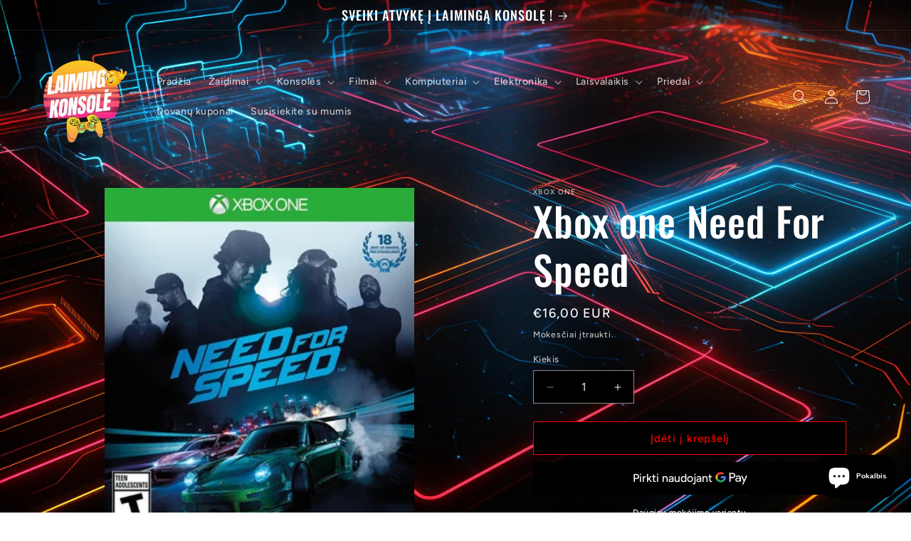

--- FILE ---
content_type: text/html; charset=utf-8
request_url: https://laimingakonsole.lt/products/xbox-one-need-for-speed
body_size: 32518
content:
<!doctype html>
<html class="js" lang="lt-LT">
  <head>
    <meta charset="utf-8">
    <meta http-equiv="X-UA-Compatible" content="IE=edge">
    <meta name="viewport" content="width=device-width,initial-scale=1">
    <meta name="theme-color" content="">
    <link rel="canonical" href="https://laimingakonsole.lt/products/xbox-one-need-for-speed"><link rel="icon" type="image/png" href="//laimingakonsole.lt/cdn/shop/files/Konsol4_retro_joystick_smile.png?crop=center&height=32&v=1743148772&width=32"><link rel="preconnect" href="https://fonts.shopifycdn.com" crossorigin><title>
      Xbox one Need For Speed
 &ndash; Laiminga Konsolė</title>

    
      <meta name="description" content="Skirtas Xbox one  konsolėmsBūklė : NaudotasŽaidėjų skaičius : 1 -2 žaidėjaiŽaidimo pristatymas :">
    

    

<meta property="og:site_name" content="Laiminga Konsolė">
<meta property="og:url" content="https://laimingakonsole.lt/products/xbox-one-need-for-speed">
<meta property="og:title" content="Xbox one Need For Speed">
<meta property="og:type" content="product">
<meta property="og:description" content="Skirtas Xbox one  konsolėmsBūklė : NaudotasŽaidėjų skaičius : 1 -2 žaidėjaiŽaidimo pristatymas :"><meta property="og:image" content="http://laimingakonsole.lt/cdn/shop/files/need-for-speed-xbox-one.jpg?v=1714666918">
  <meta property="og:image:secure_url" content="https://laimingakonsole.lt/cdn/shop/files/need-for-speed-xbox-one.jpg?v=1714666918">
  <meta property="og:image:width" content="300">
  <meta property="og:image:height" content="380"><meta property="og:price:amount" content="16,00">
  <meta property="og:price:currency" content="EUR"><meta name="twitter:card" content="summary_large_image">
<meta name="twitter:title" content="Xbox one Need For Speed">
<meta name="twitter:description" content="Skirtas Xbox one  konsolėmsBūklė : NaudotasŽaidėjų skaičius : 1 -2 žaidėjaiŽaidimo pristatymas :">


    <script src="//laimingakonsole.lt/cdn/shop/t/3/assets/constants.js?v=132983761750457495441765466567" defer="defer"></script>
    <script src="//laimingakonsole.lt/cdn/shop/t/3/assets/pubsub.js?v=25310214064522200911765466568" defer="defer"></script>
    <script src="//laimingakonsole.lt/cdn/shop/t/3/assets/global.js?v=7301445359237545521765466567" defer="defer"></script>
    <script src="//laimingakonsole.lt/cdn/shop/t/3/assets/details-disclosure.js?v=13653116266235556501765466567" defer="defer"></script>
    <script src="//laimingakonsole.lt/cdn/shop/t/3/assets/details-modal.js?v=25581673532751508451765466567" defer="defer"></script>
    <script src="//laimingakonsole.lt/cdn/shop/t/3/assets/search-form.js?v=133129549252120666541765466568" defer="defer"></script><script src="//laimingakonsole.lt/cdn/shop/t/3/assets/animations.js?v=88693664871331136111765466566" defer="defer"></script><script>window.performance && window.performance.mark && window.performance.mark('shopify.content_for_header.start');</script><meta id="shopify-digital-wallet" name="shopify-digital-wallet" content="/81820123462/digital_wallets/dialog">
<link rel="alternate" type="application/json+oembed" href="https://laimingakonsole.lt/products/xbox-one-need-for-speed.oembed">
<script async="async" src="/checkouts/internal/preloads.js?locale=lt-LT"></script>
<script id="shopify-features" type="application/json">{"accessToken":"05399f06185c83bc6818a3c312214c74","betas":["rich-media-storefront-analytics"],"domain":"laimingakonsole.lt","predictiveSearch":true,"shopId":81820123462,"locale":"lt"}</script>
<script>var Shopify = Shopify || {};
Shopify.shop = "c3391c-55.myshopify.com";
Shopify.locale = "lt-LT";
Shopify.currency = {"active":"EUR","rate":"1.0"};
Shopify.country = "LT";
Shopify.theme = {"name":"Updated copy of Ride","id":186153304390,"schema_name":"Ride","schema_version":"15.4.1","theme_store_id":1500,"role":"main"};
Shopify.theme.handle = "null";
Shopify.theme.style = {"id":null,"handle":null};
Shopify.cdnHost = "laimingakonsole.lt/cdn";
Shopify.routes = Shopify.routes || {};
Shopify.routes.root = "/";</script>
<script type="module">!function(o){(o.Shopify=o.Shopify||{}).modules=!0}(window);</script>
<script>!function(o){function n(){var o=[];function n(){o.push(Array.prototype.slice.apply(arguments))}return n.q=o,n}var t=o.Shopify=o.Shopify||{};t.loadFeatures=n(),t.autoloadFeatures=n()}(window);</script>
<script id="shop-js-analytics" type="application/json">{"pageType":"product"}</script>
<script defer="defer" async type="module" src="//laimingakonsole.lt/cdn/shopifycloud/shop-js/modules/v2/client.init-shop-cart-sync_B8_jOGAc.lt-LT.esm.js"></script>
<script defer="defer" async type="module" src="//laimingakonsole.lt/cdn/shopifycloud/shop-js/modules/v2/chunk.common_BvXBSvw1.esm.js"></script>
<script type="module">
  await import("//laimingakonsole.lt/cdn/shopifycloud/shop-js/modules/v2/client.init-shop-cart-sync_B8_jOGAc.lt-LT.esm.js");
await import("//laimingakonsole.lt/cdn/shopifycloud/shop-js/modules/v2/chunk.common_BvXBSvw1.esm.js");

  window.Shopify.SignInWithShop?.initShopCartSync?.({"fedCMEnabled":true,"windoidEnabled":true});

</script>
<script id="__st">var __st={"a":81820123462,"offset":7200,"reqid":"024f7300-e90a-4914-8dd6-9688d97c2e4f-1768861905","pageurl":"laimingakonsole.lt\/products\/xbox-one-need-for-speed","u":"fea9dd695f07","p":"product","rtyp":"product","rid":8938078339398};</script>
<script>window.ShopifyPaypalV4VisibilityTracking = true;</script>
<script id="captcha-bootstrap">!function(){'use strict';const t='contact',e='account',n='new_comment',o=[[t,t],['blogs',n],['comments',n],[t,'customer']],c=[[e,'customer_login'],[e,'guest_login'],[e,'recover_customer_password'],[e,'create_customer']],r=t=>t.map((([t,e])=>`form[action*='/${t}']:not([data-nocaptcha='true']) input[name='form_type'][value='${e}']`)).join(','),a=t=>()=>t?[...document.querySelectorAll(t)].map((t=>t.form)):[];function s(){const t=[...o],e=r(t);return a(e)}const i='password',u='form_key',d=['recaptcha-v3-token','g-recaptcha-response','h-captcha-response',i],f=()=>{try{return window.sessionStorage}catch{return}},m='__shopify_v',_=t=>t.elements[u];function p(t,e,n=!1){try{const o=window.sessionStorage,c=JSON.parse(o.getItem(e)),{data:r}=function(t){const{data:e,action:n}=t;return t[m]||n?{data:e,action:n}:{data:t,action:n}}(c);for(const[e,n]of Object.entries(r))t.elements[e]&&(t.elements[e].value=n);n&&o.removeItem(e)}catch(o){console.error('form repopulation failed',{error:o})}}const l='form_type',E='cptcha';function T(t){t.dataset[E]=!0}const w=window,h=w.document,L='Shopify',v='ce_forms',y='captcha';let A=!1;((t,e)=>{const n=(g='f06e6c50-85a8-45c8-87d0-21a2b65856fe',I='https://cdn.shopify.com/shopifycloud/storefront-forms-hcaptcha/ce_storefront_forms_captcha_hcaptcha.v1.5.2.iife.js',D={infoText:'Saugo „hCaptcha“',privacyText:'Privatumas',termsText:'Sąlygos'},(t,e,n)=>{const o=w[L][v],c=o.bindForm;if(c)return c(t,g,e,D).then(n);var r;o.q.push([[t,g,e,D],n]),r=I,A||(h.body.append(Object.assign(h.createElement('script'),{id:'captcha-provider',async:!0,src:r})),A=!0)});var g,I,D;w[L]=w[L]||{},w[L][v]=w[L][v]||{},w[L][v].q=[],w[L][y]=w[L][y]||{},w[L][y].protect=function(t,e){n(t,void 0,e),T(t)},Object.freeze(w[L][y]),function(t,e,n,w,h,L){const[v,y,A,g]=function(t,e,n){const i=e?o:[],u=t?c:[],d=[...i,...u],f=r(d),m=r(i),_=r(d.filter((([t,e])=>n.includes(e))));return[a(f),a(m),a(_),s()]}(w,h,L),I=t=>{const e=t.target;return e instanceof HTMLFormElement?e:e&&e.form},D=t=>v().includes(t);t.addEventListener('submit',(t=>{const e=I(t);if(!e)return;const n=D(e)&&!e.dataset.hcaptchaBound&&!e.dataset.recaptchaBound,o=_(e),c=g().includes(e)&&(!o||!o.value);(n||c)&&t.preventDefault(),c&&!n&&(function(t){try{if(!f())return;!function(t){const e=f();if(!e)return;const n=_(t);if(!n)return;const o=n.value;o&&e.removeItem(o)}(t);const e=Array.from(Array(32),(()=>Math.random().toString(36)[2])).join('');!function(t,e){_(t)||t.append(Object.assign(document.createElement('input'),{type:'hidden',name:u})),t.elements[u].value=e}(t,e),function(t,e){const n=f();if(!n)return;const o=[...t.querySelectorAll(`input[type='${i}']`)].map((({name:t})=>t)),c=[...d,...o],r={};for(const[a,s]of new FormData(t).entries())c.includes(a)||(r[a]=s);n.setItem(e,JSON.stringify({[m]:1,action:t.action,data:r}))}(t,e)}catch(e){console.error('failed to persist form',e)}}(e),e.submit())}));const S=(t,e)=>{t&&!t.dataset[E]&&(n(t,e.some((e=>e===t))),T(t))};for(const o of['focusin','change'])t.addEventListener(o,(t=>{const e=I(t);D(e)&&S(e,y())}));const B=e.get('form_key'),M=e.get(l),P=B&&M;t.addEventListener('DOMContentLoaded',(()=>{const t=y();if(P)for(const e of t)e.elements[l].value===M&&p(e,B);[...new Set([...A(),...v().filter((t=>'true'===t.dataset.shopifyCaptcha))])].forEach((e=>S(e,t)))}))}(h,new URLSearchParams(w.location.search),n,t,e,['guest_login'])})(!0,!0)}();</script>
<script integrity="sha256-4kQ18oKyAcykRKYeNunJcIwy7WH5gtpwJnB7kiuLZ1E=" data-source-attribution="shopify.loadfeatures" defer="defer" src="//laimingakonsole.lt/cdn/shopifycloud/storefront/assets/storefront/load_feature-a0a9edcb.js" crossorigin="anonymous"></script>
<script data-source-attribution="shopify.dynamic_checkout.dynamic.init">var Shopify=Shopify||{};Shopify.PaymentButton=Shopify.PaymentButton||{isStorefrontPortableWallets:!0,init:function(){window.Shopify.PaymentButton.init=function(){};var t=document.createElement("script");t.src="https://laimingakonsole.lt/cdn/shopifycloud/portable-wallets/latest/portable-wallets.lt.js",t.type="module",document.head.appendChild(t)}};
</script>
<script data-source-attribution="shopify.dynamic_checkout.buyer_consent">
  function portableWalletsHideBuyerConsent(e){var t=document.getElementById("shopify-buyer-consent"),n=document.getElementById("shopify-subscription-policy-button");t&&n&&(t.classList.add("hidden"),t.setAttribute("aria-hidden","true"),n.removeEventListener("click",e))}function portableWalletsShowBuyerConsent(e){var t=document.getElementById("shopify-buyer-consent"),n=document.getElementById("shopify-subscription-policy-button");t&&n&&(t.classList.remove("hidden"),t.removeAttribute("aria-hidden"),n.addEventListener("click",e))}window.Shopify?.PaymentButton&&(window.Shopify.PaymentButton.hideBuyerConsent=portableWalletsHideBuyerConsent,window.Shopify.PaymentButton.showBuyerConsent=portableWalletsShowBuyerConsent);
</script>
<script>
  function portableWalletsCleanup(e){e&&e.src&&console.error("Failed to load portable wallets script "+e.src);var t=document.querySelectorAll("shopify-accelerated-checkout .shopify-payment-button__skeleton, shopify-accelerated-checkout-cart .wallet-cart-button__skeleton"),e=document.getElementById("shopify-buyer-consent");for(let e=0;e<t.length;e++)t[e].remove();e&&e.remove()}function portableWalletsNotLoadedAsModule(e){e instanceof ErrorEvent&&"string"==typeof e.message&&e.message.includes("import.meta")&&"string"==typeof e.filename&&e.filename.includes("portable-wallets")&&(window.removeEventListener("error",portableWalletsNotLoadedAsModule),window.Shopify.PaymentButton.failedToLoad=e,"loading"===document.readyState?document.addEventListener("DOMContentLoaded",window.Shopify.PaymentButton.init):window.Shopify.PaymentButton.init())}window.addEventListener("error",portableWalletsNotLoadedAsModule);
</script>

<script type="module" src="https://laimingakonsole.lt/cdn/shopifycloud/portable-wallets/latest/portable-wallets.lt.js" onError="portableWalletsCleanup(this)" crossorigin="anonymous"></script>
<script nomodule>
  document.addEventListener("DOMContentLoaded", portableWalletsCleanup);
</script>

<link id="shopify-accelerated-checkout-styles" rel="stylesheet" media="screen" href="https://laimingakonsole.lt/cdn/shopifycloud/portable-wallets/latest/accelerated-checkout-backwards-compat.css" crossorigin="anonymous">
<style id="shopify-accelerated-checkout-cart">
        #shopify-buyer-consent {
  margin-top: 1em;
  display: inline-block;
  width: 100%;
}

#shopify-buyer-consent.hidden {
  display: none;
}

#shopify-subscription-policy-button {
  background: none;
  border: none;
  padding: 0;
  text-decoration: underline;
  font-size: inherit;
  cursor: pointer;
}

#shopify-subscription-policy-button::before {
  box-shadow: none;
}

      </style>
<script id="sections-script" data-sections="header" defer="defer" src="//laimingakonsole.lt/cdn/shop/t/3/compiled_assets/scripts.js?v=1328"></script>
<script>window.performance && window.performance.mark && window.performance.mark('shopify.content_for_header.end');</script>


    <style data-shopify>
      @font-face {
  font-family: Figtree;
  font-weight: 500;
  font-style: normal;
  font-display: swap;
  src: url("//laimingakonsole.lt/cdn/fonts/figtree/figtree_n5.3b6b7df38aa5986536945796e1f947445832047c.woff2") format("woff2"),
       url("//laimingakonsole.lt/cdn/fonts/figtree/figtree_n5.f26bf6dcae278b0ed902605f6605fa3338e81dab.woff") format("woff");
}

      @font-face {
  font-family: Figtree;
  font-weight: 700;
  font-style: normal;
  font-display: swap;
  src: url("//laimingakonsole.lt/cdn/fonts/figtree/figtree_n7.2fd9bfe01586148e644724096c9d75e8c7a90e55.woff2") format("woff2"),
       url("//laimingakonsole.lt/cdn/fonts/figtree/figtree_n7.ea05de92d862f9594794ab281c4c3a67501ef5fc.woff") format("woff");
}

      @font-face {
  font-family: Figtree;
  font-weight: 500;
  font-style: italic;
  font-display: swap;
  src: url("//laimingakonsole.lt/cdn/fonts/figtree/figtree_i5.969396f679a62854cf82dbf67acc5721e41351f0.woff2") format("woff2"),
       url("//laimingakonsole.lt/cdn/fonts/figtree/figtree_i5.93bc1cad6c73ca9815f9777c49176dfc9d2890dd.woff") format("woff");
}

      @font-face {
  font-family: Figtree;
  font-weight: 700;
  font-style: italic;
  font-display: swap;
  src: url("//laimingakonsole.lt/cdn/fonts/figtree/figtree_i7.06add7096a6f2ab742e09ec7e498115904eda1fe.woff2") format("woff2"),
       url("//laimingakonsole.lt/cdn/fonts/figtree/figtree_i7.ee584b5fcaccdbb5518c0228158941f8df81b101.woff") format("woff");
}

      @font-face {
  font-family: Oswald;
  font-weight: 500;
  font-style: normal;
  font-display: swap;
  src: url("//laimingakonsole.lt/cdn/fonts/oswald/oswald_n5.8ad4910bfdb43e150746ef7aa67f3553e3abe8e2.woff2") format("woff2"),
       url("//laimingakonsole.lt/cdn/fonts/oswald/oswald_n5.93ee52108163c48c91111cf33b0a57021467b66e.woff") format("woff");
}


      
        :root,
        .color-scheme-1 {
          --color-background: 0,0,0;
        
          --gradient-background: rgba(0,0,0,0);
        

        

        --color-foreground: 255,255,255;
        --color-background-contrast: 128,128,128;
        --color-shadow: 255,0,0;
        --color-button: 255,0,0;
        --color-button-text: 31,31,33;
        --color-secondary-button: 0,0,0;
        --color-secondary-button-text: 255,0,0;
        --color-link: 255,0,0;
        --color-badge-foreground: 255,255,255;
        --color-badge-background: 0,0,0;
        --color-badge-border: 255,255,255;
        --payment-terms-background-color: rgb(0 0 0);
      }
      
        
        .color-scheme-2 {
          --color-background: 0,0,0;
        
          --gradient-background: rgba(0,0,0,0);
        

        

        --color-foreground: 255,0,0;
        --color-background-contrast: 128,128,128;
        --color-shadow: 255,255,255;
        --color-button: 255,255,255;
        --color-button-text: 31,31,33;
        --color-secondary-button: 0,0,0;
        --color-secondary-button-text: 255,255,255;
        --color-link: 255,255,255;
        --color-badge-foreground: 255,0,0;
        --color-badge-background: 0,0,0;
        --color-badge-border: 255,0,0;
        --payment-terms-background-color: rgb(0 0 0);
      }
      
        
        .color-scheme-3 {
          --color-background: 255,255,255;
        
          --gradient-background: #ffffff;
        

        

        --color-foreground: 31,31,33;
        --color-background-contrast: 191,191,191;
        --color-shadow: 255,255,255;
        --color-button: 31,31,33;
        --color-button-text: 255,255,255;
        --color-secondary-button: 255,255,255;
        --color-secondary-button-text: 31,31,33;
        --color-link: 31,31,33;
        --color-badge-foreground: 31,31,33;
        --color-badge-background: 255,255,255;
        --color-badge-border: 31,31,33;
        --payment-terms-background-color: rgb(255 255 255);
      }
      
        
        .color-scheme-4 {
          --color-background: 227,252,2;
        
          --gradient-background: #e3fc02;
        

        

        --color-foreground: 31,31,33;
        --color-background-contrast: 113,126,1;
        --color-shadow: 255,255,255;
        --color-button: 31,31,33;
        --color-button-text: 227,252,2;
        --color-secondary-button: 227,252,2;
        --color-secondary-button-text: 31,31,33;
        --color-link: 31,31,33;
        --color-badge-foreground: 31,31,33;
        --color-badge-background: 227,252,2;
        --color-badge-border: 31,31,33;
        --payment-terms-background-color: rgb(227 252 2);
      }
      
        
        .color-scheme-5 {
          --color-background: 0,252,237;
        
          --gradient-background: #00fced;
        

        

        --color-foreground: 31,31,33;
        --color-background-contrast: 0,125,117;
        --color-shadow: 255,255,255;
        --color-button: 31,31,33;
        --color-button-text: 0,252,237;
        --color-secondary-button: 0,252,237;
        --color-secondary-button-text: 31,31,33;
        --color-link: 31,31,33;
        --color-badge-foreground: 31,31,33;
        --color-badge-background: 0,252,237;
        --color-badge-border: 31,31,33;
        --payment-terms-background-color: rgb(0 252 237);
      }
      
        
        .color-scheme-19dee4bc-dc97-4ee7-9262-bbd1e3cb904e {
          --color-background: 0,0,0;
        
          --gradient-background: #000000;
        

        

        --color-foreground: 255,0,0;
        --color-background-contrast: 128,128,128;
        --color-shadow: 255,0,0;
        --color-button: 255,0,0;
        --color-button-text: 31,31,33;
        --color-secondary-button: 0,0,0;
        --color-secondary-button-text: 255,0,0;
        --color-link: 255,0,0;
        --color-badge-foreground: 255,0,0;
        --color-badge-background: 0,0,0;
        --color-badge-border: 255,0,0;
        --payment-terms-background-color: rgb(0 0 0);
      }
      
        
        .color-scheme-95cf3f4c-84bd-46b4-9443-215ce35f6b3e {
          --color-background: 0,0,0;
        
          --gradient-background: rgba(0,0,0,0);
        

        

        --color-foreground: 255,255,255;
        --color-background-contrast: 128,128,128;
        --color-shadow: 255,0,0;
        --color-button: 255,0,0;
        --color-button-text: 31,31,33;
        --color-secondary-button: 0,0,0;
        --color-secondary-button-text: 255,0,0;
        --color-link: 255,0,0;
        --color-badge-foreground: 255,255,255;
        --color-badge-background: 0,0,0;
        --color-badge-border: 255,255,255;
        --payment-terms-background-color: rgb(0 0 0);
      }
      

      body, .color-scheme-1, .color-scheme-2, .color-scheme-3, .color-scheme-4, .color-scheme-5, .color-scheme-19dee4bc-dc97-4ee7-9262-bbd1e3cb904e, .color-scheme-95cf3f4c-84bd-46b4-9443-215ce35f6b3e {
        color: rgba(var(--color-foreground), 0.75);
        background-color: rgb(var(--color-background));
      }

      :root {
        --font-body-family: Figtree, sans-serif;
        --font-body-style: normal;
        --font-body-weight: 500;
        --font-body-weight-bold: 800;

        --font-heading-family: Oswald, sans-serif;
        --font-heading-style: normal;
        --font-heading-weight: 500;

        --font-body-scale: 1.0;
        --font-heading-scale: 1.4;

        --media-padding: px;
        --media-border-opacity: 0.1;
        --media-border-width: 0px;
        --media-radius: 0px;
        --media-shadow-opacity: 0.0;
        --media-shadow-horizontal-offset: 0px;
        --media-shadow-vertical-offset: 4px;
        --media-shadow-blur-radius: 5px;
        --media-shadow-visible: 0;

        --page-width: 160rem;
        --page-width-margin: 0rem;

        --product-card-image-padding: 0.0rem;
        --product-card-corner-radius: 0.0rem;
        --product-card-text-alignment: left;
        --product-card-border-width: 0.0rem;
        --product-card-border-opacity: 0.1;
        --product-card-shadow-opacity: 0.0;
        --product-card-shadow-visible: 0;
        --product-card-shadow-horizontal-offset: 0.0rem;
        --product-card-shadow-vertical-offset: 0.4rem;
        --product-card-shadow-blur-radius: 0.5rem;

        --collection-card-image-padding: 0.0rem;
        --collection-card-corner-radius: 0.0rem;
        --collection-card-text-alignment: left;
        --collection-card-border-width: 0.0rem;
        --collection-card-border-opacity: 0.1;
        --collection-card-shadow-opacity: 0.0;
        --collection-card-shadow-visible: 0;
        --collection-card-shadow-horizontal-offset: 0.0rem;
        --collection-card-shadow-vertical-offset: 0.4rem;
        --collection-card-shadow-blur-radius: 0.5rem;

        --blog-card-image-padding: 0.0rem;
        --blog-card-corner-radius: 0.0rem;
        --blog-card-text-alignment: left;
        --blog-card-border-width: 0.0rem;
        --blog-card-border-opacity: 0.1;
        --blog-card-shadow-opacity: 0.0;
        --blog-card-shadow-visible: 0;
        --blog-card-shadow-horizontal-offset: 0.0rem;
        --blog-card-shadow-vertical-offset: 0.4rem;
        --blog-card-shadow-blur-radius: 0.5rem;

        --badge-corner-radius: 4.0rem;

        --popup-border-width: 1px;
        --popup-border-opacity: 0.1;
        --popup-corner-radius: 0px;
        --popup-shadow-opacity: 0.0;
        --popup-shadow-horizontal-offset: 0px;
        --popup-shadow-vertical-offset: 4px;
        --popup-shadow-blur-radius: 5px;

        --drawer-border-width: 1px;
        --drawer-border-opacity: 0.1;
        --drawer-shadow-opacity: 0.0;
        --drawer-shadow-horizontal-offset: 0px;
        --drawer-shadow-vertical-offset: 4px;
        --drawer-shadow-blur-radius: 5px;

        --spacing-sections-desktop: 52px;
        --spacing-sections-mobile: 36px;

        --grid-desktop-vertical-spacing: 40px;
        --grid-desktop-horizontal-spacing: 40px;
        --grid-mobile-vertical-spacing: 20px;
        --grid-mobile-horizontal-spacing: 20px;

        --text-boxes-border-opacity: 0.1;
        --text-boxes-border-width: 0px;
        --text-boxes-radius: 0px;
        --text-boxes-shadow-opacity: 0.0;
        --text-boxes-shadow-visible: 0;
        --text-boxes-shadow-horizontal-offset: 0px;
        --text-boxes-shadow-vertical-offset: 4px;
        --text-boxes-shadow-blur-radius: 5px;

        --buttons-radius: 0px;
        --buttons-radius-outset: 0px;
        --buttons-border-width: 1px;
        --buttons-border-opacity: 1.0;
        --buttons-shadow-opacity: 0.0;
        --buttons-shadow-visible: 0;
        --buttons-shadow-horizontal-offset: 0px;
        --buttons-shadow-vertical-offset: 4px;
        --buttons-shadow-blur-radius: 5px;
        --buttons-border-offset: 0px;

        --inputs-radius: 0px;
        --inputs-border-width: 1px;
        --inputs-border-opacity: 0.55;
        --inputs-shadow-opacity: 0.0;
        --inputs-shadow-horizontal-offset: 0px;
        --inputs-margin-offset: 0px;
        --inputs-shadow-vertical-offset: 4px;
        --inputs-shadow-blur-radius: 5px;
        --inputs-radius-outset: 0px;

        --variant-pills-radius: 40px;
        --variant-pills-border-width: 1px;
        --variant-pills-border-opacity: 0.55;
        --variant-pills-shadow-opacity: 0.0;
        --variant-pills-shadow-horizontal-offset: 0px;
        --variant-pills-shadow-vertical-offset: 4px;
        --variant-pills-shadow-blur-radius: 5px;
      }

      *,
      *::before,
      *::after {
        box-sizing: inherit;
      }

      html {
        box-sizing: border-box;
        font-size: calc(var(--font-body-scale) * 62.5%);
        height: 100%;
      }

      body {
        display: grid;
        grid-template-rows: auto auto 1fr auto;
        grid-template-columns: 100%;
        min-height: 100%;
        margin: 0;
        font-size: 1.5rem;
        letter-spacing: 0.06rem;
        line-height: calc(1 + 0.8 / var(--font-body-scale));
        font-family: var(--font-body-family);
        font-style: var(--font-body-style);
        font-weight: var(--font-body-weight);
      }

      @media screen and (min-width: 750px) {
        body {
          font-size: 1.6rem;
        }
      }
    </style>

    <link href="//laimingakonsole.lt/cdn/shop/t/3/assets/base.css?v=159841507637079171801765466566" rel="stylesheet" type="text/css" media="all" />
    <link rel="stylesheet" href="//laimingakonsole.lt/cdn/shop/t/3/assets/component-cart-items.css?v=13033300910818915211765466566" media="print" onload="this.media='all'">
      <link rel="preload" as="font" href="//laimingakonsole.lt/cdn/fonts/figtree/figtree_n5.3b6b7df38aa5986536945796e1f947445832047c.woff2" type="font/woff2" crossorigin>
      

      <link rel="preload" as="font" href="//laimingakonsole.lt/cdn/fonts/oswald/oswald_n5.8ad4910bfdb43e150746ef7aa67f3553e3abe8e2.woff2" type="font/woff2" crossorigin>
      
<link
        rel="stylesheet"
        href="//laimingakonsole.lt/cdn/shop/t/3/assets/component-predictive-search.css?v=118923337488134913561765466566"
        media="print"
        onload="this.media='all'"
      ><script>
      if (Shopify.designMode) {
        document.documentElement.classList.add('shopify-design-mode');
      }
    </script>
  <script src="https://cdn.shopify.com/extensions/e4b3a77b-20c9-4161-b1bb-deb87046128d/inbox-1253/assets/inbox-chat-loader.js" type="text/javascript" defer="defer"></script>
<link href="https://monorail-edge.shopifysvc.com" rel="dns-prefetch">
<script>(function(){if ("sendBeacon" in navigator && "performance" in window) {try {var session_token_from_headers = performance.getEntriesByType('navigation')[0].serverTiming.find(x => x.name == '_s').description;} catch {var session_token_from_headers = undefined;}var session_cookie_matches = document.cookie.match(/_shopify_s=([^;]*)/);var session_token_from_cookie = session_cookie_matches && session_cookie_matches.length === 2 ? session_cookie_matches[1] : "";var session_token = session_token_from_headers || session_token_from_cookie || "";function handle_abandonment_event(e) {var entries = performance.getEntries().filter(function(entry) {return /monorail-edge.shopifysvc.com/.test(entry.name);});if (!window.abandonment_tracked && entries.length === 0) {window.abandonment_tracked = true;var currentMs = Date.now();var navigation_start = performance.timing.navigationStart;var payload = {shop_id: 81820123462,url: window.location.href,navigation_start,duration: currentMs - navigation_start,session_token,page_type: "product"};window.navigator.sendBeacon("https://monorail-edge.shopifysvc.com/v1/produce", JSON.stringify({schema_id: "online_store_buyer_site_abandonment/1.1",payload: payload,metadata: {event_created_at_ms: currentMs,event_sent_at_ms: currentMs}}));}}window.addEventListener('pagehide', handle_abandonment_event);}}());</script>
<script id="web-pixels-manager-setup">(function e(e,d,r,n,o){if(void 0===o&&(o={}),!Boolean(null===(a=null===(i=window.Shopify)||void 0===i?void 0:i.analytics)||void 0===a?void 0:a.replayQueue)){var i,a;window.Shopify=window.Shopify||{};var t=window.Shopify;t.analytics=t.analytics||{};var s=t.analytics;s.replayQueue=[],s.publish=function(e,d,r){return s.replayQueue.push([e,d,r]),!0};try{self.performance.mark("wpm:start")}catch(e){}var l=function(){var e={modern:/Edge?\/(1{2}[4-9]|1[2-9]\d|[2-9]\d{2}|\d{4,})\.\d+(\.\d+|)|Firefox\/(1{2}[4-9]|1[2-9]\d|[2-9]\d{2}|\d{4,})\.\d+(\.\d+|)|Chrom(ium|e)\/(9{2}|\d{3,})\.\d+(\.\d+|)|(Maci|X1{2}).+ Version\/(15\.\d+|(1[6-9]|[2-9]\d|\d{3,})\.\d+)([,.]\d+|)( \(\w+\)|)( Mobile\/\w+|) Safari\/|Chrome.+OPR\/(9{2}|\d{3,})\.\d+\.\d+|(CPU[ +]OS|iPhone[ +]OS|CPU[ +]iPhone|CPU IPhone OS|CPU iPad OS)[ +]+(15[._]\d+|(1[6-9]|[2-9]\d|\d{3,})[._]\d+)([._]\d+|)|Android:?[ /-](13[3-9]|1[4-9]\d|[2-9]\d{2}|\d{4,})(\.\d+|)(\.\d+|)|Android.+Firefox\/(13[5-9]|1[4-9]\d|[2-9]\d{2}|\d{4,})\.\d+(\.\d+|)|Android.+Chrom(ium|e)\/(13[3-9]|1[4-9]\d|[2-9]\d{2}|\d{4,})\.\d+(\.\d+|)|SamsungBrowser\/([2-9]\d|\d{3,})\.\d+/,legacy:/Edge?\/(1[6-9]|[2-9]\d|\d{3,})\.\d+(\.\d+|)|Firefox\/(5[4-9]|[6-9]\d|\d{3,})\.\d+(\.\d+|)|Chrom(ium|e)\/(5[1-9]|[6-9]\d|\d{3,})\.\d+(\.\d+|)([\d.]+$|.*Safari\/(?![\d.]+ Edge\/[\d.]+$))|(Maci|X1{2}).+ Version\/(10\.\d+|(1[1-9]|[2-9]\d|\d{3,})\.\d+)([,.]\d+|)( \(\w+\)|)( Mobile\/\w+|) Safari\/|Chrome.+OPR\/(3[89]|[4-9]\d|\d{3,})\.\d+\.\d+|(CPU[ +]OS|iPhone[ +]OS|CPU[ +]iPhone|CPU IPhone OS|CPU iPad OS)[ +]+(10[._]\d+|(1[1-9]|[2-9]\d|\d{3,})[._]\d+)([._]\d+|)|Android:?[ /-](13[3-9]|1[4-9]\d|[2-9]\d{2}|\d{4,})(\.\d+|)(\.\d+|)|Mobile Safari.+OPR\/([89]\d|\d{3,})\.\d+\.\d+|Android.+Firefox\/(13[5-9]|1[4-9]\d|[2-9]\d{2}|\d{4,})\.\d+(\.\d+|)|Android.+Chrom(ium|e)\/(13[3-9]|1[4-9]\d|[2-9]\d{2}|\d{4,})\.\d+(\.\d+|)|Android.+(UC? ?Browser|UCWEB|U3)[ /]?(15\.([5-9]|\d{2,})|(1[6-9]|[2-9]\d|\d{3,})\.\d+)\.\d+|SamsungBrowser\/(5\.\d+|([6-9]|\d{2,})\.\d+)|Android.+MQ{2}Browser\/(14(\.(9|\d{2,})|)|(1[5-9]|[2-9]\d|\d{3,})(\.\d+|))(\.\d+|)|K[Aa][Ii]OS\/(3\.\d+|([4-9]|\d{2,})\.\d+)(\.\d+|)/},d=e.modern,r=e.legacy,n=navigator.userAgent;return n.match(d)?"modern":n.match(r)?"legacy":"unknown"}(),u="modern"===l?"modern":"legacy",c=(null!=n?n:{modern:"",legacy:""})[u],f=function(e){return[e.baseUrl,"/wpm","/b",e.hashVersion,"modern"===e.buildTarget?"m":"l",".js"].join("")}({baseUrl:d,hashVersion:r,buildTarget:u}),m=function(e){var d=e.version,r=e.bundleTarget,n=e.surface,o=e.pageUrl,i=e.monorailEndpoint;return{emit:function(e){var a=e.status,t=e.errorMsg,s=(new Date).getTime(),l=JSON.stringify({metadata:{event_sent_at_ms:s},events:[{schema_id:"web_pixels_manager_load/3.1",payload:{version:d,bundle_target:r,page_url:o,status:a,surface:n,error_msg:t},metadata:{event_created_at_ms:s}}]});if(!i)return console&&console.warn&&console.warn("[Web Pixels Manager] No Monorail endpoint provided, skipping logging."),!1;try{return self.navigator.sendBeacon.bind(self.navigator)(i,l)}catch(e){}var u=new XMLHttpRequest;try{return u.open("POST",i,!0),u.setRequestHeader("Content-Type","text/plain"),u.send(l),!0}catch(e){return console&&console.warn&&console.warn("[Web Pixels Manager] Got an unhandled error while logging to Monorail."),!1}}}}({version:r,bundleTarget:l,surface:e.surface,pageUrl:self.location.href,monorailEndpoint:e.monorailEndpoint});try{o.browserTarget=l,function(e){var d=e.src,r=e.async,n=void 0===r||r,o=e.onload,i=e.onerror,a=e.sri,t=e.scriptDataAttributes,s=void 0===t?{}:t,l=document.createElement("script"),u=document.querySelector("head"),c=document.querySelector("body");if(l.async=n,l.src=d,a&&(l.integrity=a,l.crossOrigin="anonymous"),s)for(var f in s)if(Object.prototype.hasOwnProperty.call(s,f))try{l.dataset[f]=s[f]}catch(e){}if(o&&l.addEventListener("load",o),i&&l.addEventListener("error",i),u)u.appendChild(l);else{if(!c)throw new Error("Did not find a head or body element to append the script");c.appendChild(l)}}({src:f,async:!0,onload:function(){if(!function(){var e,d;return Boolean(null===(d=null===(e=window.Shopify)||void 0===e?void 0:e.analytics)||void 0===d?void 0:d.initialized)}()){var d=window.webPixelsManager.init(e)||void 0;if(d){var r=window.Shopify.analytics;r.replayQueue.forEach((function(e){var r=e[0],n=e[1],o=e[2];d.publishCustomEvent(r,n,o)})),r.replayQueue=[],r.publish=d.publishCustomEvent,r.visitor=d.visitor,r.initialized=!0}}},onerror:function(){return m.emit({status:"failed",errorMsg:"".concat(f," has failed to load")})},sri:function(e){var d=/^sha384-[A-Za-z0-9+/=]+$/;return"string"==typeof e&&d.test(e)}(c)?c:"",scriptDataAttributes:o}),m.emit({status:"loading"})}catch(e){m.emit({status:"failed",errorMsg:(null==e?void 0:e.message)||"Unknown error"})}}})({shopId: 81820123462,storefrontBaseUrl: "https://laimingakonsole.lt",extensionsBaseUrl: "https://extensions.shopifycdn.com/cdn/shopifycloud/web-pixels-manager",monorailEndpoint: "https://monorail-edge.shopifysvc.com/unstable/produce_batch",surface: "storefront-renderer",enabledBetaFlags: ["2dca8a86"],webPixelsConfigList: [{"id":"1903722822","configuration":"{\"pixel_id\":\"634632572656088\",\"pixel_type\":\"facebook_pixel\"}","eventPayloadVersion":"v1","runtimeContext":"OPEN","scriptVersion":"ca16bc87fe92b6042fbaa3acc2fbdaa6","type":"APP","apiClientId":2329312,"privacyPurposes":["ANALYTICS","MARKETING","SALE_OF_DATA"],"dataSharingAdjustments":{"protectedCustomerApprovalScopes":["read_customer_address","read_customer_email","read_customer_name","read_customer_personal_data","read_customer_phone"]}},{"id":"shopify-app-pixel","configuration":"{}","eventPayloadVersion":"v1","runtimeContext":"STRICT","scriptVersion":"0450","apiClientId":"shopify-pixel","type":"APP","privacyPurposes":["ANALYTICS","MARKETING"]},{"id":"shopify-custom-pixel","eventPayloadVersion":"v1","runtimeContext":"LAX","scriptVersion":"0450","apiClientId":"shopify-pixel","type":"CUSTOM","privacyPurposes":["ANALYTICS","MARKETING"]}],isMerchantRequest: false,initData: {"shop":{"name":"Laiminga Konsolė","paymentSettings":{"currencyCode":"EUR"},"myshopifyDomain":"c3391c-55.myshopify.com","countryCode":"LT","storefrontUrl":"https:\/\/laimingakonsole.lt"},"customer":null,"cart":null,"checkout":null,"productVariants":[{"price":{"amount":16.0,"currencyCode":"EUR"},"product":{"title":"Xbox one Need For Speed","vendor":"XBox One","id":"8938078339398","untranslatedTitle":"Xbox one Need For Speed","url":"\/products\/xbox-one-need-for-speed","type":""},"id":"49583629271366","image":{"src":"\/\/laimingakonsole.lt\/cdn\/shop\/files\/need-for-speed-xbox-one.jpg?v=1714666918"},"sku":"","title":"Default Title","untranslatedTitle":"Default Title"}],"purchasingCompany":null},},"https://laimingakonsole.lt/cdn","fcfee988w5aeb613cpc8e4bc33m6693e112",{"modern":"","legacy":""},{"shopId":"81820123462","storefrontBaseUrl":"https:\/\/laimingakonsole.lt","extensionBaseUrl":"https:\/\/extensions.shopifycdn.com\/cdn\/shopifycloud\/web-pixels-manager","surface":"storefront-renderer","enabledBetaFlags":"[\"2dca8a86\"]","isMerchantRequest":"false","hashVersion":"fcfee988w5aeb613cpc8e4bc33m6693e112","publish":"custom","events":"[[\"page_viewed\",{}],[\"product_viewed\",{\"productVariant\":{\"price\":{\"amount\":16.0,\"currencyCode\":\"EUR\"},\"product\":{\"title\":\"Xbox one Need For Speed\",\"vendor\":\"XBox One\",\"id\":\"8938078339398\",\"untranslatedTitle\":\"Xbox one Need For Speed\",\"url\":\"\/products\/xbox-one-need-for-speed\",\"type\":\"\"},\"id\":\"49583629271366\",\"image\":{\"src\":\"\/\/laimingakonsole.lt\/cdn\/shop\/files\/need-for-speed-xbox-one.jpg?v=1714666918\"},\"sku\":\"\",\"title\":\"Default Title\",\"untranslatedTitle\":\"Default Title\"}}]]"});</script><script>
  window.ShopifyAnalytics = window.ShopifyAnalytics || {};
  window.ShopifyAnalytics.meta = window.ShopifyAnalytics.meta || {};
  window.ShopifyAnalytics.meta.currency = 'EUR';
  var meta = {"product":{"id":8938078339398,"gid":"gid:\/\/shopify\/Product\/8938078339398","vendor":"XBox One","type":"","handle":"xbox-one-need-for-speed","variants":[{"id":49583629271366,"price":1600,"name":"Xbox one Need For Speed","public_title":null,"sku":""}],"remote":false},"page":{"pageType":"product","resourceType":"product","resourceId":8938078339398,"requestId":"024f7300-e90a-4914-8dd6-9688d97c2e4f-1768861905"}};
  for (var attr in meta) {
    window.ShopifyAnalytics.meta[attr] = meta[attr];
  }
</script>
<script class="analytics">
  (function () {
    var customDocumentWrite = function(content) {
      var jquery = null;

      if (window.jQuery) {
        jquery = window.jQuery;
      } else if (window.Checkout && window.Checkout.$) {
        jquery = window.Checkout.$;
      }

      if (jquery) {
        jquery('body').append(content);
      }
    };

    var hasLoggedConversion = function(token) {
      if (token) {
        return document.cookie.indexOf('loggedConversion=' + token) !== -1;
      }
      return false;
    }

    var setCookieIfConversion = function(token) {
      if (token) {
        var twoMonthsFromNow = new Date(Date.now());
        twoMonthsFromNow.setMonth(twoMonthsFromNow.getMonth() + 2);

        document.cookie = 'loggedConversion=' + token + '; expires=' + twoMonthsFromNow;
      }
    }

    var trekkie = window.ShopifyAnalytics.lib = window.trekkie = window.trekkie || [];
    if (trekkie.integrations) {
      return;
    }
    trekkie.methods = [
      'identify',
      'page',
      'ready',
      'track',
      'trackForm',
      'trackLink'
    ];
    trekkie.factory = function(method) {
      return function() {
        var args = Array.prototype.slice.call(arguments);
        args.unshift(method);
        trekkie.push(args);
        return trekkie;
      };
    };
    for (var i = 0; i < trekkie.methods.length; i++) {
      var key = trekkie.methods[i];
      trekkie[key] = trekkie.factory(key);
    }
    trekkie.load = function(config) {
      trekkie.config = config || {};
      trekkie.config.initialDocumentCookie = document.cookie;
      var first = document.getElementsByTagName('script')[0];
      var script = document.createElement('script');
      script.type = 'text/javascript';
      script.onerror = function(e) {
        var scriptFallback = document.createElement('script');
        scriptFallback.type = 'text/javascript';
        scriptFallback.onerror = function(error) {
                var Monorail = {
      produce: function produce(monorailDomain, schemaId, payload) {
        var currentMs = new Date().getTime();
        var event = {
          schema_id: schemaId,
          payload: payload,
          metadata: {
            event_created_at_ms: currentMs,
            event_sent_at_ms: currentMs
          }
        };
        return Monorail.sendRequest("https://" + monorailDomain + "/v1/produce", JSON.stringify(event));
      },
      sendRequest: function sendRequest(endpointUrl, payload) {
        // Try the sendBeacon API
        if (window && window.navigator && typeof window.navigator.sendBeacon === 'function' && typeof window.Blob === 'function' && !Monorail.isIos12()) {
          var blobData = new window.Blob([payload], {
            type: 'text/plain'
          });

          if (window.navigator.sendBeacon(endpointUrl, blobData)) {
            return true;
          } // sendBeacon was not successful

        } // XHR beacon

        var xhr = new XMLHttpRequest();

        try {
          xhr.open('POST', endpointUrl);
          xhr.setRequestHeader('Content-Type', 'text/plain');
          xhr.send(payload);
        } catch (e) {
          console.log(e);
        }

        return false;
      },
      isIos12: function isIos12() {
        return window.navigator.userAgent.lastIndexOf('iPhone; CPU iPhone OS 12_') !== -1 || window.navigator.userAgent.lastIndexOf('iPad; CPU OS 12_') !== -1;
      }
    };
    Monorail.produce('monorail-edge.shopifysvc.com',
      'trekkie_storefront_load_errors/1.1',
      {shop_id: 81820123462,
      theme_id: 186153304390,
      app_name: "storefront",
      context_url: window.location.href,
      source_url: "//laimingakonsole.lt/cdn/s/trekkie.storefront.cd680fe47e6c39ca5d5df5f0a32d569bc48c0f27.min.js"});

        };
        scriptFallback.async = true;
        scriptFallback.src = '//laimingakonsole.lt/cdn/s/trekkie.storefront.cd680fe47e6c39ca5d5df5f0a32d569bc48c0f27.min.js';
        first.parentNode.insertBefore(scriptFallback, first);
      };
      script.async = true;
      script.src = '//laimingakonsole.lt/cdn/s/trekkie.storefront.cd680fe47e6c39ca5d5df5f0a32d569bc48c0f27.min.js';
      first.parentNode.insertBefore(script, first);
    };
    trekkie.load(
      {"Trekkie":{"appName":"storefront","development":false,"defaultAttributes":{"shopId":81820123462,"isMerchantRequest":null,"themeId":186153304390,"themeCityHash":"5562578053060102045","contentLanguage":"lt-LT","currency":"EUR","eventMetadataId":"3922ffa6-b3fe-4463-825f-3bd8b3e9c415"},"isServerSideCookieWritingEnabled":true,"monorailRegion":"shop_domain","enabledBetaFlags":["65f19447"]},"Session Attribution":{},"S2S":{"facebookCapiEnabled":true,"source":"trekkie-storefront-renderer","apiClientId":580111}}
    );

    var loaded = false;
    trekkie.ready(function() {
      if (loaded) return;
      loaded = true;

      window.ShopifyAnalytics.lib = window.trekkie;

      var originalDocumentWrite = document.write;
      document.write = customDocumentWrite;
      try { window.ShopifyAnalytics.merchantGoogleAnalytics.call(this); } catch(error) {};
      document.write = originalDocumentWrite;

      window.ShopifyAnalytics.lib.page(null,{"pageType":"product","resourceType":"product","resourceId":8938078339398,"requestId":"024f7300-e90a-4914-8dd6-9688d97c2e4f-1768861905","shopifyEmitted":true});

      var match = window.location.pathname.match(/checkouts\/(.+)\/(thank_you|post_purchase)/)
      var token = match? match[1]: undefined;
      if (!hasLoggedConversion(token)) {
        setCookieIfConversion(token);
        window.ShopifyAnalytics.lib.track("Viewed Product",{"currency":"EUR","variantId":49583629271366,"productId":8938078339398,"productGid":"gid:\/\/shopify\/Product\/8938078339398","name":"Xbox one Need For Speed","price":"16.00","sku":"","brand":"XBox One","variant":null,"category":"","nonInteraction":true,"remote":false},undefined,undefined,{"shopifyEmitted":true});
      window.ShopifyAnalytics.lib.track("monorail:\/\/trekkie_storefront_viewed_product\/1.1",{"currency":"EUR","variantId":49583629271366,"productId":8938078339398,"productGid":"gid:\/\/shopify\/Product\/8938078339398","name":"Xbox one Need For Speed","price":"16.00","sku":"","brand":"XBox One","variant":null,"category":"","nonInteraction":true,"remote":false,"referer":"https:\/\/laimingakonsole.lt\/products\/xbox-one-need-for-speed"});
      }
    });


        var eventsListenerScript = document.createElement('script');
        eventsListenerScript.async = true;
        eventsListenerScript.src = "//laimingakonsole.lt/cdn/shopifycloud/storefront/assets/shop_events_listener-3da45d37.js";
        document.getElementsByTagName('head')[0].appendChild(eventsListenerScript);

})();</script>
<script
  defer
  src="https://laimingakonsole.lt/cdn/shopifycloud/perf-kit/shopify-perf-kit-3.0.4.min.js"
  data-application="storefront-renderer"
  data-shop-id="81820123462"
  data-render-region="gcp-us-east1"
  data-page-type="product"
  data-theme-instance-id="186153304390"
  data-theme-name="Ride"
  data-theme-version="15.4.1"
  data-monorail-region="shop_domain"
  data-resource-timing-sampling-rate="10"
  data-shs="true"
  data-shs-beacon="true"
  data-shs-export-with-fetch="true"
  data-shs-logs-sample-rate="1"
  data-shs-beacon-endpoint="https://laimingakonsole.lt/api/collect"
></script>
</head>

  <body class="gradient">
    <a class="skip-to-content-link button visually-hidden" href="#MainContent">
      Eiti į turinį
    </a><!-- BEGIN sections: header-group -->
<div id="shopify-section-sections--26478253474118__announcement-bar" class="shopify-section shopify-section-group-header-group announcement-bar-section"><link href="//laimingakonsole.lt/cdn/shop/t/3/assets/component-slideshow.css?v=17933591812325749411765466566" rel="stylesheet" type="text/css" media="all" />
<link href="//laimingakonsole.lt/cdn/shop/t/3/assets/component-slider.css?v=14039311878856620671765466567" rel="stylesheet" type="text/css" media="all" />


<div
  class="utility-bar color-scheme-1 gradient utility-bar--bottom-border"
>
  <div class="page-width utility-bar__grid"><div
        class="announcement-bar"
        role="region"
        aria-label="Skelbimas"
        
      ><a
              href="/collections"
              class="announcement-bar__link link link--text focus-inset animate-arrow"
            ><p class="announcement-bar__message h5">
            <span>SVEIKI ATVYKĘ Į LAIMINGĄ KONSOLĘ !</span><svg xmlns="http://www.w3.org/2000/svg" fill="none" class="icon icon-arrow" viewBox="0 0 14 10"><path fill="currentColor" fill-rule="evenodd" d="M8.537.808a.5.5 0 0 1 .817-.162l4 4a.5.5 0 0 1 0 .708l-4 4a.5.5 0 1 1-.708-.708L11.793 5.5H1a.5.5 0 0 1 0-1h10.793L8.646 1.354a.5.5 0 0 1-.109-.546" clip-rule="evenodd"/></svg>
</p></a></div><div class="localization-wrapper">
</div>
  </div>
</div>


</div><div id="shopify-section-sections--26478253474118__header" class="shopify-section shopify-section-group-header-group section-header"><link rel="stylesheet" href="//laimingakonsole.lt/cdn/shop/t/3/assets/component-list-menu.css?v=151968516119678728991765466566" media="print" onload="this.media='all'">
<link rel="stylesheet" href="//laimingakonsole.lt/cdn/shop/t/3/assets/component-search.css?v=165164710990765432851765466566" media="print" onload="this.media='all'">
<link rel="stylesheet" href="//laimingakonsole.lt/cdn/shop/t/3/assets/component-menu-drawer.css?v=147478906057189667651765466566" media="print" onload="this.media='all'">
<link
  rel="stylesheet"
  href="//laimingakonsole.lt/cdn/shop/t/3/assets/component-cart-notification.css?v=54116361853792938221765466566"
  media="print"
  onload="this.media='all'"
><link rel="stylesheet" href="//laimingakonsole.lt/cdn/shop/t/3/assets/component-price.css?v=47596247576480123001765466566" media="print" onload="this.media='all'"><link rel="stylesheet" href="//laimingakonsole.lt/cdn/shop/t/3/assets/component-mega-menu.css?v=10110889665867715061765466566" media="print" onload="this.media='all'"><style>
  header-drawer {
    justify-self: start;
    margin-left: -1.2rem;
  }@media screen and (min-width: 990px) {
      header-drawer {
        display: none;
      }
    }.menu-drawer-container {
    display: flex;
  }

  .list-menu {
    list-style: none;
    padding: 0;
    margin: 0;
  }

  .list-menu--inline {
    display: inline-flex;
    flex-wrap: wrap;
  }

  summary.list-menu__item {
    padding-right: 2.7rem;
  }

  .list-menu__item {
    display: flex;
    align-items: center;
    line-height: calc(1 + 0.3 / var(--font-body-scale));
  }

  .list-menu__item--link {
    text-decoration: none;
    padding-bottom: 1rem;
    padding-top: 1rem;
    line-height: calc(1 + 0.8 / var(--font-body-scale));
  }

  @media screen and (min-width: 750px) {
    .list-menu__item--link {
      padding-bottom: 0.5rem;
      padding-top: 0.5rem;
    }
  }
</style><style data-shopify>.header {
    padding: 10px 3rem 10px 3rem;
  }

  .section-header {
    position: sticky; /* This is for fixing a Safari z-index issue. PR #2147 */
    margin-bottom: 0px;
  }

  @media screen and (min-width: 750px) {
    .section-header {
      margin-bottom: 0px;
    }
  }

  @media screen and (min-width: 990px) {
    .header {
      padding-top: 20px;
      padding-bottom: 20px;
    }
  }</style><script src="//laimingakonsole.lt/cdn/shop/t/3/assets/cart-notification.js?v=133508293167896966491765466566" defer="defer"></script>

<div
  
  class="header-wrapper color-scheme-1 gradient"
><header class="header header--middle-left header--mobile-center page-width header--has-menu header--has-account">

<header-drawer data-breakpoint="tablet">
  <details id="Details-menu-drawer-container" class="menu-drawer-container">
    <summary
      class="header__icon header__icon--menu header__icon--summary link focus-inset"
      aria-label="Meniu"
    >
      <span><svg xmlns="http://www.w3.org/2000/svg" fill="none" class="icon icon-hamburger" viewBox="0 0 18 16"><path fill="currentColor" d="M1 .5a.5.5 0 1 0 0 1h15.71a.5.5 0 0 0 0-1zM.5 8a.5.5 0 0 1 .5-.5h15.71a.5.5 0 0 1 0 1H1A.5.5 0 0 1 .5 8m0 7a.5.5 0 0 1 .5-.5h15.71a.5.5 0 0 1 0 1H1a.5.5 0 0 1-.5-.5"/></svg>
<svg xmlns="http://www.w3.org/2000/svg" fill="none" class="icon icon-close" viewBox="0 0 18 17"><path fill="currentColor" d="M.865 15.978a.5.5 0 0 0 .707.707l7.433-7.431 7.579 7.282a.501.501 0 0 0 .846-.37.5.5 0 0 0-.153-.351L9.712 8.546l7.417-7.416a.5.5 0 1 0-.707-.708L8.991 7.853 1.413.573a.5.5 0 1 0-.693.72l7.563 7.268z"/></svg>
</span>
    </summary>
    <div id="menu-drawer" class="gradient menu-drawer motion-reduce color-scheme-2">
      <div class="menu-drawer__inner-container">
        <div class="menu-drawer__navigation-container">
          <nav class="menu-drawer__navigation">
            <ul class="menu-drawer__menu has-submenu list-menu" role="list"><li><a
                      id="HeaderDrawer-pradzia"
                      href="/"
                      class="menu-drawer__menu-item list-menu__item link link--text focus-inset"
                      
                    >
                      Pradžia
                    </a></li><li><details id="Details-menu-drawer-menu-item-2">
                      <summary
                        id="HeaderDrawer-zaidimai"
                        class="menu-drawer__menu-item list-menu__item link link--text focus-inset"
                      >
                        Žaidimai
                        <span class="svg-wrapper"><svg xmlns="http://www.w3.org/2000/svg" fill="none" class="icon icon-arrow" viewBox="0 0 14 10"><path fill="currentColor" fill-rule="evenodd" d="M8.537.808a.5.5 0 0 1 .817-.162l4 4a.5.5 0 0 1 0 .708l-4 4a.5.5 0 1 1-.708-.708L11.793 5.5H1a.5.5 0 0 1 0-1h10.793L8.646 1.354a.5.5 0 0 1-.109-.546" clip-rule="evenodd"/></svg>
</span>
                        <span class="svg-wrapper"><svg class="icon icon-caret" viewBox="0 0 10 6"><path fill="currentColor" fill-rule="evenodd" d="M9.354.646a.5.5 0 0 0-.708 0L5 4.293 1.354.646a.5.5 0 0 0-.708.708l4 4a.5.5 0 0 0 .708 0l4-4a.5.5 0 0 0 0-.708" clip-rule="evenodd"/></svg>
</span>
                      </summary>
                      <div
                        id="link-zaidimai"
                        class="menu-drawer__submenu has-submenu gradient motion-reduce"
                        tabindex="-1"
                      >
                        <div class="menu-drawer__inner-submenu">
                          <button class="menu-drawer__close-button link link--text focus-inset" aria-expanded="true">
                            <span class="svg-wrapper"><svg xmlns="http://www.w3.org/2000/svg" fill="none" class="icon icon-arrow" viewBox="0 0 14 10"><path fill="currentColor" fill-rule="evenodd" d="M8.537.808a.5.5 0 0 1 .817-.162l4 4a.5.5 0 0 1 0 .708l-4 4a.5.5 0 1 1-.708-.708L11.793 5.5H1a.5.5 0 0 1 0-1h10.793L8.646 1.354a.5.5 0 0 1-.109-.546" clip-rule="evenodd"/></svg>
</span>
                            Žaidimai
                          </button>
                          <ul class="menu-drawer__menu list-menu" role="list" tabindex="-1"><li><details id="Details-menu-drawer-zaidimai-playstation-zaidimai">
                                    <summary
                                      id="HeaderDrawer-zaidimai-playstation-zaidimai"
                                      class="menu-drawer__menu-item link link--text list-menu__item focus-inset"
                                    >
                                      PlayStation žaidimai
                                      <span class="svg-wrapper"><svg xmlns="http://www.w3.org/2000/svg" fill="none" class="icon icon-arrow" viewBox="0 0 14 10"><path fill="currentColor" fill-rule="evenodd" d="M8.537.808a.5.5 0 0 1 .817-.162l4 4a.5.5 0 0 1 0 .708l-4 4a.5.5 0 1 1-.708-.708L11.793 5.5H1a.5.5 0 0 1 0-1h10.793L8.646 1.354a.5.5 0 0 1-.109-.546" clip-rule="evenodd"/></svg>
</span>
                                      <span class="svg-wrapper"><svg class="icon icon-caret" viewBox="0 0 10 6"><path fill="currentColor" fill-rule="evenodd" d="M9.354.646a.5.5 0 0 0-.708 0L5 4.293 1.354.646a.5.5 0 0 0-.708.708l4 4a.5.5 0 0 0 .708 0l4-4a.5.5 0 0 0 0-.708" clip-rule="evenodd"/></svg>
</span>
                                    </summary>
                                    <div
                                      id="childlink-playstation-zaidimai"
                                      class="menu-drawer__submenu has-submenu gradient motion-reduce"
                                    >
                                      <button
                                        class="menu-drawer__close-button link link--text focus-inset"
                                        aria-expanded="true"
                                      >
                                        <span class="svg-wrapper"><svg xmlns="http://www.w3.org/2000/svg" fill="none" class="icon icon-arrow" viewBox="0 0 14 10"><path fill="currentColor" fill-rule="evenodd" d="M8.537.808a.5.5 0 0 1 .817-.162l4 4a.5.5 0 0 1 0 .708l-4 4a.5.5 0 1 1-.708-.708L11.793 5.5H1a.5.5 0 0 1 0-1h10.793L8.646 1.354a.5.5 0 0 1-.109-.546" clip-rule="evenodd"/></svg>
</span>
                                        PlayStation žaidimai
                                      </button>
                                      <ul
                                        class="menu-drawer__menu list-menu"
                                        role="list"
                                        tabindex="-1"
                                      ><li>
                                            <a
                                              id="HeaderDrawer-zaidimai-playstation-zaidimai-playstation-5"
                                              href="/collections/playstation-5"
                                              class="menu-drawer__menu-item link link--text list-menu__item focus-inset"
                                              
                                            >
                                              PlayStation 5
                                            </a>
                                          </li><li>
                                            <a
                                              id="HeaderDrawer-zaidimai-playstation-zaidimai-playstation-4"
                                              href="/collections/playstation-4"
                                              class="menu-drawer__menu-item link link--text list-menu__item focus-inset"
                                              
                                            >
                                              PlayStation 4
                                            </a>
                                          </li><li>
                                            <a
                                              id="HeaderDrawer-zaidimai-playstation-zaidimai-playstation-3"
                                              href="/collections/playstation-3"
                                              class="menu-drawer__menu-item link link--text list-menu__item focus-inset"
                                              
                                            >
                                              PlayStation 3
                                            </a>
                                          </li><li>
                                            <a
                                              id="HeaderDrawer-zaidimai-playstation-zaidimai-playstation-2"
                                              href="/collections/playstation-2"
                                              class="menu-drawer__menu-item link link--text list-menu__item focus-inset"
                                              
                                            >
                                              PlayStation 2
                                            </a>
                                          </li><li>
                                            <a
                                              id="HeaderDrawer-zaidimai-playstation-zaidimai-playstation-1"
                                              href="/collections/playstation-1"
                                              class="menu-drawer__menu-item link link--text list-menu__item focus-inset"
                                              
                                            >
                                              PlayStation 1
                                            </a>
                                          </li></ul>
                                    </div>
                                  </details></li><li><details id="Details-menu-drawer-zaidimai-xbox-zaidimai">
                                    <summary
                                      id="HeaderDrawer-zaidimai-xbox-zaidimai"
                                      class="menu-drawer__menu-item link link--text list-menu__item focus-inset"
                                    >
                                      XBox žaidimai
                                      <span class="svg-wrapper"><svg xmlns="http://www.w3.org/2000/svg" fill="none" class="icon icon-arrow" viewBox="0 0 14 10"><path fill="currentColor" fill-rule="evenodd" d="M8.537.808a.5.5 0 0 1 .817-.162l4 4a.5.5 0 0 1 0 .708l-4 4a.5.5 0 1 1-.708-.708L11.793 5.5H1a.5.5 0 0 1 0-1h10.793L8.646 1.354a.5.5 0 0 1-.109-.546" clip-rule="evenodd"/></svg>
</span>
                                      <span class="svg-wrapper"><svg class="icon icon-caret" viewBox="0 0 10 6"><path fill="currentColor" fill-rule="evenodd" d="M9.354.646a.5.5 0 0 0-.708 0L5 4.293 1.354.646a.5.5 0 0 0-.708.708l4 4a.5.5 0 0 0 .708 0l4-4a.5.5 0 0 0 0-.708" clip-rule="evenodd"/></svg>
</span>
                                    </summary>
                                    <div
                                      id="childlink-xbox-zaidimai"
                                      class="menu-drawer__submenu has-submenu gradient motion-reduce"
                                    >
                                      <button
                                        class="menu-drawer__close-button link link--text focus-inset"
                                        aria-expanded="true"
                                      >
                                        <span class="svg-wrapper"><svg xmlns="http://www.w3.org/2000/svg" fill="none" class="icon icon-arrow" viewBox="0 0 14 10"><path fill="currentColor" fill-rule="evenodd" d="M8.537.808a.5.5 0 0 1 .817-.162l4 4a.5.5 0 0 1 0 .708l-4 4a.5.5 0 1 1-.708-.708L11.793 5.5H1a.5.5 0 0 1 0-1h10.793L8.646 1.354a.5.5 0 0 1-.109-.546" clip-rule="evenodd"/></svg>
</span>
                                        XBox žaidimai
                                      </button>
                                      <ul
                                        class="menu-drawer__menu list-menu"
                                        role="list"
                                        tabindex="-1"
                                      ><li>
                                            <a
                                              id="HeaderDrawer-zaidimai-xbox-zaidimai-xbox-original"
                                              href="/collections/xbox-original"
                                              class="menu-drawer__menu-item link link--text list-menu__item focus-inset"
                                              
                                            >
                                              XBox Original
                                            </a>
                                          </li><li>
                                            <a
                                              id="HeaderDrawer-zaidimai-xbox-zaidimai-xbox-series"
                                              href="/collections/xbobx-series"
                                              class="menu-drawer__menu-item link link--text list-menu__item focus-inset"
                                              
                                            >
                                              XBox Series
                                            </a>
                                          </li><li>
                                            <a
                                              id="HeaderDrawer-zaidimai-xbox-zaidimai-xbox-360"
                                              href="/collections/xbox-360"
                                              class="menu-drawer__menu-item link link--text list-menu__item focus-inset"
                                              
                                            >
                                              XBox 360
                                            </a>
                                          </li><li>
                                            <a
                                              id="HeaderDrawer-zaidimai-xbox-zaidimai-xbox-one"
                                              href="/collections/xbox-one"
                                              class="menu-drawer__menu-item link link--text list-menu__item focus-inset"
                                              
                                            >
                                              XBox One
                                            </a>
                                          </li></ul>
                                    </div>
                                  </details></li><li><details id="Details-menu-drawer-zaidimai-game-boy-zaidimai">
                                    <summary
                                      id="HeaderDrawer-zaidimai-game-boy-zaidimai"
                                      class="menu-drawer__menu-item link link--text list-menu__item focus-inset"
                                    >
                                      Game Boy žaidimai
                                      <span class="svg-wrapper"><svg xmlns="http://www.w3.org/2000/svg" fill="none" class="icon icon-arrow" viewBox="0 0 14 10"><path fill="currentColor" fill-rule="evenodd" d="M8.537.808a.5.5 0 0 1 .817-.162l4 4a.5.5 0 0 1 0 .708l-4 4a.5.5 0 1 1-.708-.708L11.793 5.5H1a.5.5 0 0 1 0-1h10.793L8.646 1.354a.5.5 0 0 1-.109-.546" clip-rule="evenodd"/></svg>
</span>
                                      <span class="svg-wrapper"><svg class="icon icon-caret" viewBox="0 0 10 6"><path fill="currentColor" fill-rule="evenodd" d="M9.354.646a.5.5 0 0 0-.708 0L5 4.293 1.354.646a.5.5 0 0 0-.708.708l4 4a.5.5 0 0 0 .708 0l4-4a.5.5 0 0 0 0-.708" clip-rule="evenodd"/></svg>
</span>
                                    </summary>
                                    <div
                                      id="childlink-game-boy-zaidimai"
                                      class="menu-drawer__submenu has-submenu gradient motion-reduce"
                                    >
                                      <button
                                        class="menu-drawer__close-button link link--text focus-inset"
                                        aria-expanded="true"
                                      >
                                        <span class="svg-wrapper"><svg xmlns="http://www.w3.org/2000/svg" fill="none" class="icon icon-arrow" viewBox="0 0 14 10"><path fill="currentColor" fill-rule="evenodd" d="M8.537.808a.5.5 0 0 1 .817-.162l4 4a.5.5 0 0 1 0 .708l-4 4a.5.5 0 1 1-.708-.708L11.793 5.5H1a.5.5 0 0 1 0-1h10.793L8.646 1.354a.5.5 0 0 1-.109-.546" clip-rule="evenodd"/></svg>
</span>
                                        Game Boy žaidimai
                                      </button>
                                      <ul
                                        class="menu-drawer__menu list-menu"
                                        role="list"
                                        tabindex="-1"
                                      ><li>
                                            <a
                                              id="HeaderDrawer-zaidimai-game-boy-zaidimai-game-boy"
                                              href="/collections/game-boy"
                                              class="menu-drawer__menu-item link link--text list-menu__item focus-inset"
                                              
                                            >
                                              Game Boy
                                            </a>
                                          </li><li>
                                            <a
                                              id="HeaderDrawer-zaidimai-game-boy-zaidimai-game-boy-advance"
                                              href="/collections/game-boy-advance"
                                              class="menu-drawer__menu-item link link--text list-menu__item focus-inset"
                                              
                                            >
                                              Game Boy Advance
                                            </a>
                                          </li><li>
                                            <a
                                              id="HeaderDrawer-zaidimai-game-boy-zaidimai-game-boy-color"
                                              href="/collections/game-boy-color"
                                              class="menu-drawer__menu-item link link--text list-menu__item focus-inset"
                                              
                                            >
                                              Game Boy Color
                                            </a>
                                          </li></ul>
                                    </div>
                                  </details></li><li><details id="Details-menu-drawer-zaidimai-nintendo-zaidimai">
                                    <summary
                                      id="HeaderDrawer-zaidimai-nintendo-zaidimai"
                                      class="menu-drawer__menu-item link link--text list-menu__item focus-inset"
                                    >
                                      Nintendo žaidimai
                                      <span class="svg-wrapper"><svg xmlns="http://www.w3.org/2000/svg" fill="none" class="icon icon-arrow" viewBox="0 0 14 10"><path fill="currentColor" fill-rule="evenodd" d="M8.537.808a.5.5 0 0 1 .817-.162l4 4a.5.5 0 0 1 0 .708l-4 4a.5.5 0 1 1-.708-.708L11.793 5.5H1a.5.5 0 0 1 0-1h10.793L8.646 1.354a.5.5 0 0 1-.109-.546" clip-rule="evenodd"/></svg>
</span>
                                      <span class="svg-wrapper"><svg class="icon icon-caret" viewBox="0 0 10 6"><path fill="currentColor" fill-rule="evenodd" d="M9.354.646a.5.5 0 0 0-.708 0L5 4.293 1.354.646a.5.5 0 0 0-.708.708l4 4a.5.5 0 0 0 .708 0l4-4a.5.5 0 0 0 0-.708" clip-rule="evenodd"/></svg>
</span>
                                    </summary>
                                    <div
                                      id="childlink-nintendo-zaidimai"
                                      class="menu-drawer__submenu has-submenu gradient motion-reduce"
                                    >
                                      <button
                                        class="menu-drawer__close-button link link--text focus-inset"
                                        aria-expanded="true"
                                      >
                                        <span class="svg-wrapper"><svg xmlns="http://www.w3.org/2000/svg" fill="none" class="icon icon-arrow" viewBox="0 0 14 10"><path fill="currentColor" fill-rule="evenodd" d="M8.537.808a.5.5 0 0 1 .817-.162l4 4a.5.5 0 0 1 0 .708l-4 4a.5.5 0 1 1-.708-.708L11.793 5.5H1a.5.5 0 0 1 0-1h10.793L8.646 1.354a.5.5 0 0 1-.109-.546" clip-rule="evenodd"/></svg>
</span>
                                        Nintendo žaidimai
                                      </button>
                                      <ul
                                        class="menu-drawer__menu list-menu"
                                        role="list"
                                        tabindex="-1"
                                      ><li>
                                            <a
                                              id="HeaderDrawer-zaidimai-nintendo-zaidimai-nintendo-ds"
                                              href="/collections/nintendo-ds"
                                              class="menu-drawer__menu-item link link--text list-menu__item focus-inset"
                                              
                                            >
                                              Nintendo DS
                                            </a>
                                          </li><li>
                                            <a
                                              id="HeaderDrawer-zaidimai-nintendo-zaidimai-nintendo-3ds"
                                              href="/collections/nintendo-3ds"
                                              class="menu-drawer__menu-item link link--text list-menu__item focus-inset"
                                              
                                            >
                                              Nintendo 3DS
                                            </a>
                                          </li><li>
                                            <a
                                              id="HeaderDrawer-zaidimai-nintendo-zaidimai-nintendo-wii"
                                              href="/collections/nintendo-wii"
                                              class="menu-drawer__menu-item link link--text list-menu__item focus-inset"
                                              
                                            >
                                              Nintendo Wii
                                            </a>
                                          </li><li>
                                            <a
                                              id="HeaderDrawer-zaidimai-nintendo-zaidimai-nintendo-wii-u"
                                              href="/collections/nintendo-wiiu"
                                              class="menu-drawer__menu-item link link--text list-menu__item focus-inset"
                                              
                                            >
                                              Nintendo Wii u
                                            </a>
                                          </li><li>
                                            <a
                                              id="HeaderDrawer-zaidimai-nintendo-zaidimai-nintendo-switch"
                                              href="/collections/nintendo-switch"
                                              class="menu-drawer__menu-item link link--text list-menu__item focus-inset"
                                              
                                            >
                                              Nintendo Switch
                                            </a>
                                          </li></ul>
                                    </div>
                                  </details></li><li><a
                                    id="HeaderDrawer-zaidimai-pc-zaidimai"
                                    href="/collections/pc-zaidimai"
                                    class="menu-drawer__menu-item link link--text list-menu__item focus-inset"
                                    
                                  >
                                    PC Žaidimai
                                  </a></li><li><details id="Details-menu-drawer-zaidimai-limited-edition">
                                    <summary
                                      id="HeaderDrawer-zaidimai-limited-edition"
                                      class="menu-drawer__menu-item link link--text list-menu__item focus-inset"
                                    >
                                      Limited Edition
                                      <span class="svg-wrapper"><svg xmlns="http://www.w3.org/2000/svg" fill="none" class="icon icon-arrow" viewBox="0 0 14 10"><path fill="currentColor" fill-rule="evenodd" d="M8.537.808a.5.5 0 0 1 .817-.162l4 4a.5.5 0 0 1 0 .708l-4 4a.5.5 0 1 1-.708-.708L11.793 5.5H1a.5.5 0 0 1 0-1h10.793L8.646 1.354a.5.5 0 0 1-.109-.546" clip-rule="evenodd"/></svg>
</span>
                                      <span class="svg-wrapper"><svg class="icon icon-caret" viewBox="0 0 10 6"><path fill="currentColor" fill-rule="evenodd" d="M9.354.646a.5.5 0 0 0-.708 0L5 4.293 1.354.646a.5.5 0 0 0-.708.708l4 4a.5.5 0 0 0 .708 0l4-4a.5.5 0 0 0 0-.708" clip-rule="evenodd"/></svg>
</span>
                                    </summary>
                                    <div
                                      id="childlink-limited-edition"
                                      class="menu-drawer__submenu has-submenu gradient motion-reduce"
                                    >
                                      <button
                                        class="menu-drawer__close-button link link--text focus-inset"
                                        aria-expanded="true"
                                      >
                                        <span class="svg-wrapper"><svg xmlns="http://www.w3.org/2000/svg" fill="none" class="icon icon-arrow" viewBox="0 0 14 10"><path fill="currentColor" fill-rule="evenodd" d="M8.537.808a.5.5 0 0 1 .817-.162l4 4a.5.5 0 0 1 0 .708l-4 4a.5.5 0 1 1-.708-.708L11.793 5.5H1a.5.5 0 0 1 0-1h10.793L8.646 1.354a.5.5 0 0 1-.109-.546" clip-rule="evenodd"/></svg>
</span>
                                        Limited Edition
                                      </button>
                                      <ul
                                        class="menu-drawer__menu list-menu"
                                        role="list"
                                        tabindex="-1"
                                      ><li>
                                            <a
                                              id="HeaderDrawer-zaidimai-limited-edition-steelbook"
                                              href="/collections/steelbook"
                                              class="menu-drawer__menu-item link link--text list-menu__item focus-inset"
                                              
                                            >
                                              Steelbook
                                            </a>
                                          </li><li>
                                            <a
                                              id="HeaderDrawer-zaidimai-limited-edition-collectors-edition"
                                              href="/collections/collectors-edition"
                                              class="menu-drawer__menu-item link link--text list-menu__item focus-inset"
                                              
                                            >
                                              Collectors Edition
                                            </a>
                                          </li><li>
                                            <a
                                              id="HeaderDrawer-zaidimai-limited-edition-collections"
                                              href="/collections/collections"
                                              class="menu-drawer__menu-item link link--text list-menu__item focus-inset"
                                              
                                            >
                                              Collections
                                            </a>
                                          </li></ul>
                                    </div>
                                  </details></li><li><a
                                    id="HeaderDrawer-zaidimai-psp"
                                    href="/collections/psp"
                                    class="menu-drawer__menu-item link link--text list-menu__item focus-inset"
                                    
                                  >
                                    PSP
                                  </a></li><li><a
                                    id="HeaderDrawer-zaidimai-visi-zaidimai"
                                    href="/collections/visi-zaidimai"
                                    class="menu-drawer__menu-item link link--text list-menu__item focus-inset"
                                    
                                  >
                                    Visi žaidimai
                                  </a></li></ul>
                        </div>
                      </div>
                    </details></li><li><details id="Details-menu-drawer-menu-item-3">
                      <summary
                        id="HeaderDrawer-konsoles"
                        class="menu-drawer__menu-item list-menu__item link link--text focus-inset"
                      >
                        Konsolės
                        <span class="svg-wrapper"><svg xmlns="http://www.w3.org/2000/svg" fill="none" class="icon icon-arrow" viewBox="0 0 14 10"><path fill="currentColor" fill-rule="evenodd" d="M8.537.808a.5.5 0 0 1 .817-.162l4 4a.5.5 0 0 1 0 .708l-4 4a.5.5 0 1 1-.708-.708L11.793 5.5H1a.5.5 0 0 1 0-1h10.793L8.646 1.354a.5.5 0 0 1-.109-.546" clip-rule="evenodd"/></svg>
</span>
                        <span class="svg-wrapper"><svg class="icon icon-caret" viewBox="0 0 10 6"><path fill="currentColor" fill-rule="evenodd" d="M9.354.646a.5.5 0 0 0-.708 0L5 4.293 1.354.646a.5.5 0 0 0-.708.708l4 4a.5.5 0 0 0 .708 0l4-4a.5.5 0 0 0 0-.708" clip-rule="evenodd"/></svg>
</span>
                      </summary>
                      <div
                        id="link-konsoles"
                        class="menu-drawer__submenu has-submenu gradient motion-reduce"
                        tabindex="-1"
                      >
                        <div class="menu-drawer__inner-submenu">
                          <button class="menu-drawer__close-button link link--text focus-inset" aria-expanded="true">
                            <span class="svg-wrapper"><svg xmlns="http://www.w3.org/2000/svg" fill="none" class="icon icon-arrow" viewBox="0 0 14 10"><path fill="currentColor" fill-rule="evenodd" d="M8.537.808a.5.5 0 0 1 .817-.162l4 4a.5.5 0 0 1 0 .708l-4 4a.5.5 0 1 1-.708-.708L11.793 5.5H1a.5.5 0 0 1 0-1h10.793L8.646 1.354a.5.5 0 0 1-.109-.546" clip-rule="evenodd"/></svg>
</span>
                            Konsolės
                          </button>
                          <ul class="menu-drawer__menu list-menu" role="list" tabindex="-1"><li><details id="Details-menu-drawer-konsoles-playstation-konsoles">
                                    <summary
                                      id="HeaderDrawer-konsoles-playstation-konsoles"
                                      class="menu-drawer__menu-item link link--text list-menu__item focus-inset"
                                    >
                                      PlayStation konsolės
                                      <span class="svg-wrapper"><svg xmlns="http://www.w3.org/2000/svg" fill="none" class="icon icon-arrow" viewBox="0 0 14 10"><path fill="currentColor" fill-rule="evenodd" d="M8.537.808a.5.5 0 0 1 .817-.162l4 4a.5.5 0 0 1 0 .708l-4 4a.5.5 0 1 1-.708-.708L11.793 5.5H1a.5.5 0 0 1 0-1h10.793L8.646 1.354a.5.5 0 0 1-.109-.546" clip-rule="evenodd"/></svg>
</span>
                                      <span class="svg-wrapper"><svg class="icon icon-caret" viewBox="0 0 10 6"><path fill="currentColor" fill-rule="evenodd" d="M9.354.646a.5.5 0 0 0-.708 0L5 4.293 1.354.646a.5.5 0 0 0-.708.708l4 4a.5.5 0 0 0 .708 0l4-4a.5.5 0 0 0 0-.708" clip-rule="evenodd"/></svg>
</span>
                                    </summary>
                                    <div
                                      id="childlink-playstation-konsoles"
                                      class="menu-drawer__submenu has-submenu gradient motion-reduce"
                                    >
                                      <button
                                        class="menu-drawer__close-button link link--text focus-inset"
                                        aria-expanded="true"
                                      >
                                        <span class="svg-wrapper"><svg xmlns="http://www.w3.org/2000/svg" fill="none" class="icon icon-arrow" viewBox="0 0 14 10"><path fill="currentColor" fill-rule="evenodd" d="M8.537.808a.5.5 0 0 1 .817-.162l4 4a.5.5 0 0 1 0 .708l-4 4a.5.5 0 1 1-.708-.708L11.793 5.5H1a.5.5 0 0 1 0-1h10.793L8.646 1.354a.5.5 0 0 1-.109-.546" clip-rule="evenodd"/></svg>
</span>
                                        PlayStation konsolės
                                      </button>
                                      <ul
                                        class="menu-drawer__menu list-menu"
                                        role="list"
                                        tabindex="-1"
                                      ><li>
                                            <a
                                              id="HeaderDrawer-konsoles-playstation-konsoles-playstation-5-konsoles"
                                              href="/collections/playstation-5-konsoles"
                                              class="menu-drawer__menu-item link link--text list-menu__item focus-inset"
                                              
                                            >
                                              PlayStation 5 konsolės
                                            </a>
                                          </li><li>
                                            <a
                                              id="HeaderDrawer-konsoles-playstation-konsoles-playstation-4-konsoles"
                                              href="/collections/playstation-4-konsoles"
                                              class="menu-drawer__menu-item link link--text list-menu__item focus-inset"
                                              
                                            >
                                              PlayStation 4 konsolės
                                            </a>
                                          </li><li>
                                            <a
                                              id="HeaderDrawer-konsoles-playstation-konsoles-playstation-3-konsoles"
                                              href="/collections/playstation-3-konsoles"
                                              class="menu-drawer__menu-item link link--text list-menu__item focus-inset"
                                              
                                            >
                                              PlayStation 3 konsolės
                                            </a>
                                          </li><li>
                                            <a
                                              id="HeaderDrawer-konsoles-playstation-konsoles-playstation-2-konsoles"
                                              href="/collections/playstation-2"
                                              class="menu-drawer__menu-item link link--text list-menu__item focus-inset"
                                              
                                            >
                                              PlayStation 2 konsolės
                                            </a>
                                          </li><li>
                                            <a
                                              id="HeaderDrawer-konsoles-playstation-konsoles-playstation-1-konsoles"
                                              href="/collections/playstation-1-konsoles"
                                              class="menu-drawer__menu-item link link--text list-menu__item focus-inset"
                                              
                                            >
                                              PlayStation 1 konsolės
                                            </a>
                                          </li></ul>
                                    </div>
                                  </details></li><li><details id="Details-menu-drawer-konsoles-xbox-konsoles">
                                    <summary
                                      id="HeaderDrawer-konsoles-xbox-konsoles"
                                      class="menu-drawer__menu-item link link--text list-menu__item focus-inset"
                                    >
                                      XBox konsolės
                                      <span class="svg-wrapper"><svg xmlns="http://www.w3.org/2000/svg" fill="none" class="icon icon-arrow" viewBox="0 0 14 10"><path fill="currentColor" fill-rule="evenodd" d="M8.537.808a.5.5 0 0 1 .817-.162l4 4a.5.5 0 0 1 0 .708l-4 4a.5.5 0 1 1-.708-.708L11.793 5.5H1a.5.5 0 0 1 0-1h10.793L8.646 1.354a.5.5 0 0 1-.109-.546" clip-rule="evenodd"/></svg>
</span>
                                      <span class="svg-wrapper"><svg class="icon icon-caret" viewBox="0 0 10 6"><path fill="currentColor" fill-rule="evenodd" d="M9.354.646a.5.5 0 0 0-.708 0L5 4.293 1.354.646a.5.5 0 0 0-.708.708l4 4a.5.5 0 0 0 .708 0l4-4a.5.5 0 0 0 0-.708" clip-rule="evenodd"/></svg>
</span>
                                    </summary>
                                    <div
                                      id="childlink-xbox-konsoles"
                                      class="menu-drawer__submenu has-submenu gradient motion-reduce"
                                    >
                                      <button
                                        class="menu-drawer__close-button link link--text focus-inset"
                                        aria-expanded="true"
                                      >
                                        <span class="svg-wrapper"><svg xmlns="http://www.w3.org/2000/svg" fill="none" class="icon icon-arrow" viewBox="0 0 14 10"><path fill="currentColor" fill-rule="evenodd" d="M8.537.808a.5.5 0 0 1 .817-.162l4 4a.5.5 0 0 1 0 .708l-4 4a.5.5 0 1 1-.708-.708L11.793 5.5H1a.5.5 0 0 1 0-1h10.793L8.646 1.354a.5.5 0 0 1-.109-.546" clip-rule="evenodd"/></svg>
</span>
                                        XBox konsolės
                                      </button>
                                      <ul
                                        class="menu-drawer__menu list-menu"
                                        role="list"
                                        tabindex="-1"
                                      ><li>
                                            <a
                                              id="HeaderDrawer-konsoles-xbox-konsoles-xbox-original-konsoles"
                                              href="/collections/xbox-original-konsoles"
                                              class="menu-drawer__menu-item link link--text list-menu__item focus-inset"
                                              
                                            >
                                              XBox Original konsolės
                                            </a>
                                          </li><li>
                                            <a
                                              id="HeaderDrawer-konsoles-xbox-konsoles-xbox-one-konsoles"
                                              href="/collections/xbox-one-konsoles"
                                              class="menu-drawer__menu-item link link--text list-menu__item focus-inset"
                                              
                                            >
                                              XBox One konsolės
                                            </a>
                                          </li><li>
                                            <a
                                              id="HeaderDrawer-konsoles-xbox-konsoles-xbox-360-konsoles"
                                              href="/collections/xbox-360-konsoles"
                                              class="menu-drawer__menu-item link link--text list-menu__item focus-inset"
                                              
                                            >
                                              XBox 360 konsolės
                                            </a>
                                          </li><li>
                                            <a
                                              id="HeaderDrawer-konsoles-xbox-konsoles-xbox-series-konsoles"
                                              href="/collections/xbox-series-konsoles"
                                              class="menu-drawer__menu-item link link--text list-menu__item focus-inset"
                                              
                                            >
                                              XBox Series konsolės
                                            </a>
                                          </li></ul>
                                    </div>
                                  </details></li><li><details id="Details-menu-drawer-konsoles-game-boy">
                                    <summary
                                      id="HeaderDrawer-konsoles-game-boy"
                                      class="menu-drawer__menu-item link link--text list-menu__item focus-inset"
                                    >
                                      Game Boy
                                      <span class="svg-wrapper"><svg xmlns="http://www.w3.org/2000/svg" fill="none" class="icon icon-arrow" viewBox="0 0 14 10"><path fill="currentColor" fill-rule="evenodd" d="M8.537.808a.5.5 0 0 1 .817-.162l4 4a.5.5 0 0 1 0 .708l-4 4a.5.5 0 1 1-.708-.708L11.793 5.5H1a.5.5 0 0 1 0-1h10.793L8.646 1.354a.5.5 0 0 1-.109-.546" clip-rule="evenodd"/></svg>
</span>
                                      <span class="svg-wrapper"><svg class="icon icon-caret" viewBox="0 0 10 6"><path fill="currentColor" fill-rule="evenodd" d="M9.354.646a.5.5 0 0 0-.708 0L5 4.293 1.354.646a.5.5 0 0 0-.708.708l4 4a.5.5 0 0 0 .708 0l4-4a.5.5 0 0 0 0-.708" clip-rule="evenodd"/></svg>
</span>
                                    </summary>
                                    <div
                                      id="childlink-game-boy"
                                      class="menu-drawer__submenu has-submenu gradient motion-reduce"
                                    >
                                      <button
                                        class="menu-drawer__close-button link link--text focus-inset"
                                        aria-expanded="true"
                                      >
                                        <span class="svg-wrapper"><svg xmlns="http://www.w3.org/2000/svg" fill="none" class="icon icon-arrow" viewBox="0 0 14 10"><path fill="currentColor" fill-rule="evenodd" d="M8.537.808a.5.5 0 0 1 .817-.162l4 4a.5.5 0 0 1 0 .708l-4 4a.5.5 0 1 1-.708-.708L11.793 5.5H1a.5.5 0 0 1 0-1h10.793L8.646 1.354a.5.5 0 0 1-.109-.546" clip-rule="evenodd"/></svg>
</span>
                                        Game Boy
                                      </button>
                                      <ul
                                        class="menu-drawer__menu list-menu"
                                        role="list"
                                        tabindex="-1"
                                      ><li>
                                            <a
                                              id="HeaderDrawer-konsoles-game-boy-game-boy-konsoles"
                                              href="/collections/game-boy-k"
                                              class="menu-drawer__menu-item link link--text list-menu__item focus-inset"
                                              
                                            >
                                              Game Boy konsolės
                                            </a>
                                          </li><li>
                                            <a
                                              id="HeaderDrawer-konsoles-game-boy-game-boy-advance-konsoles"
                                              href="/collections/game-boy-advance-konsoles"
                                              class="menu-drawer__menu-item link link--text list-menu__item focus-inset"
                                              
                                            >
                                              Game Boy Advance konsolės
                                            </a>
                                          </li><li>
                                            <a
                                              id="HeaderDrawer-konsoles-game-boy-game-boy-color-konsoles"
                                              href="/collections/game-boy-color-konsoles"
                                              class="menu-drawer__menu-item link link--text list-menu__item focus-inset"
                                              
                                            >
                                              Game Boy Color konsolės
                                            </a>
                                          </li></ul>
                                    </div>
                                  </details></li><li><details id="Details-menu-drawer-konsoles-nintendo-konsoles">
                                    <summary
                                      id="HeaderDrawer-konsoles-nintendo-konsoles"
                                      class="menu-drawer__menu-item link link--text list-menu__item focus-inset"
                                    >
                                      Nintendo konsolės
                                      <span class="svg-wrapper"><svg xmlns="http://www.w3.org/2000/svg" fill="none" class="icon icon-arrow" viewBox="0 0 14 10"><path fill="currentColor" fill-rule="evenodd" d="M8.537.808a.5.5 0 0 1 .817-.162l4 4a.5.5 0 0 1 0 .708l-4 4a.5.5 0 1 1-.708-.708L11.793 5.5H1a.5.5 0 0 1 0-1h10.793L8.646 1.354a.5.5 0 0 1-.109-.546" clip-rule="evenodd"/></svg>
</span>
                                      <span class="svg-wrapper"><svg class="icon icon-caret" viewBox="0 0 10 6"><path fill="currentColor" fill-rule="evenodd" d="M9.354.646a.5.5 0 0 0-.708 0L5 4.293 1.354.646a.5.5 0 0 0-.708.708l4 4a.5.5 0 0 0 .708 0l4-4a.5.5 0 0 0 0-.708" clip-rule="evenodd"/></svg>
</span>
                                    </summary>
                                    <div
                                      id="childlink-nintendo-konsoles"
                                      class="menu-drawer__submenu has-submenu gradient motion-reduce"
                                    >
                                      <button
                                        class="menu-drawer__close-button link link--text focus-inset"
                                        aria-expanded="true"
                                      >
                                        <span class="svg-wrapper"><svg xmlns="http://www.w3.org/2000/svg" fill="none" class="icon icon-arrow" viewBox="0 0 14 10"><path fill="currentColor" fill-rule="evenodd" d="M8.537.808a.5.5 0 0 1 .817-.162l4 4a.5.5 0 0 1 0 .708l-4 4a.5.5 0 1 1-.708-.708L11.793 5.5H1a.5.5 0 0 1 0-1h10.793L8.646 1.354a.5.5 0 0 1-.109-.546" clip-rule="evenodd"/></svg>
</span>
                                        Nintendo konsolės
                                      </button>
                                      <ul
                                        class="menu-drawer__menu list-menu"
                                        role="list"
                                        tabindex="-1"
                                      ><li>
                                            <a
                                              id="HeaderDrawer-konsoles-nintendo-konsoles-nintendo-ds-konsoles"
                                              href="/collections/nintendo-ds-konsoles"
                                              class="menu-drawer__menu-item link link--text list-menu__item focus-inset"
                                              
                                            >
                                              Nintendo DS konsolės
                                            </a>
                                          </li><li>
                                            <a
                                              id="HeaderDrawer-konsoles-nintendo-konsoles-nintendo-3ds-konsoles"
                                              href="/collections/nintendo-3ds-konsoles"
                                              class="menu-drawer__menu-item link link--text list-menu__item focus-inset"
                                              
                                            >
                                              Nintendo 3DS konsolės
                                            </a>
                                          </li><li>
                                            <a
                                              id="HeaderDrawer-konsoles-nintendo-konsoles-nintendo-wii-konsoles"
                                              href="/collections/nintendowii-konsoles"
                                              class="menu-drawer__menu-item link link--text list-menu__item focus-inset"
                                              
                                            >
                                              Nintendo Wii konsolės
                                            </a>
                                          </li><li>
                                            <a
                                              id="HeaderDrawer-konsoles-nintendo-konsoles-nintendo-wii-u-konsoles"
                                              href="/collections/nintendo-wiiu-konsoles"
                                              class="menu-drawer__menu-item link link--text list-menu__item focus-inset"
                                              
                                            >
                                              Nintendo Wii u konsolės
                                            </a>
                                          </li><li>
                                            <a
                                              id="HeaderDrawer-konsoles-nintendo-konsoles-nintendo-switch-konsoles"
                                              href="/collections/nintendo-switch-konsoles"
                                              class="menu-drawer__menu-item link link--text list-menu__item focus-inset"
                                              
                                            >
                                              Nintendo Switch konsolės
                                            </a>
                                          </li></ul>
                                    </div>
                                  </details></li><li><a
                                    id="HeaderDrawer-konsoles-psp-konsoles"
                                    href="/collections/psp-konsoles"
                                    class="menu-drawer__menu-item link link--text list-menu__item focus-inset"
                                    
                                  >
                                    PSP konsolės
                                  </a></li><li><a
                                    id="HeaderDrawer-konsoles-visos-konsoles"
                                    href="/collections/visos-konsoles"
                                    class="menu-drawer__menu-item link link--text list-menu__item focus-inset"
                                    
                                  >
                                    Visos konsolės
                                  </a></li></ul>
                        </div>
                      </div>
                    </details></li><li><details id="Details-menu-drawer-menu-item-4">
                      <summary
                        id="HeaderDrawer-filmai"
                        class="menu-drawer__menu-item list-menu__item link link--text focus-inset"
                      >
                        Filmai
                        <span class="svg-wrapper"><svg xmlns="http://www.w3.org/2000/svg" fill="none" class="icon icon-arrow" viewBox="0 0 14 10"><path fill="currentColor" fill-rule="evenodd" d="M8.537.808a.5.5 0 0 1 .817-.162l4 4a.5.5 0 0 1 0 .708l-4 4a.5.5 0 1 1-.708-.708L11.793 5.5H1a.5.5 0 0 1 0-1h10.793L8.646 1.354a.5.5 0 0 1-.109-.546" clip-rule="evenodd"/></svg>
</span>
                        <span class="svg-wrapper"><svg class="icon icon-caret" viewBox="0 0 10 6"><path fill="currentColor" fill-rule="evenodd" d="M9.354.646a.5.5 0 0 0-.708 0L5 4.293 1.354.646a.5.5 0 0 0-.708.708l4 4a.5.5 0 0 0 .708 0l4-4a.5.5 0 0 0 0-.708" clip-rule="evenodd"/></svg>
</span>
                      </summary>
                      <div
                        id="link-filmai"
                        class="menu-drawer__submenu has-submenu gradient motion-reduce"
                        tabindex="-1"
                      >
                        <div class="menu-drawer__inner-submenu">
                          <button class="menu-drawer__close-button link link--text focus-inset" aria-expanded="true">
                            <span class="svg-wrapper"><svg xmlns="http://www.w3.org/2000/svg" fill="none" class="icon icon-arrow" viewBox="0 0 14 10"><path fill="currentColor" fill-rule="evenodd" d="M8.537.808a.5.5 0 0 1 .817-.162l4 4a.5.5 0 0 1 0 .708l-4 4a.5.5 0 1 1-.708-.708L11.793 5.5H1a.5.5 0 0 1 0-1h10.793L8.646 1.354a.5.5 0 0 1-.109-.546" clip-rule="evenodd"/></svg>
</span>
                            Filmai
                          </button>
                          <ul class="menu-drawer__menu list-menu" role="list" tabindex="-1"><li><a
                                    id="HeaderDrawer-filmai-blu-ray"
                                    href="/collections/filmai"
                                    class="menu-drawer__menu-item link link--text list-menu__item focus-inset"
                                    
                                  >
                                    Blu-ray
                                  </a></li><li><a
                                    id="HeaderDrawer-filmai-dvd"
                                    href="/collections/dvd"
                                    class="menu-drawer__menu-item link link--text list-menu__item focus-inset"
                                    
                                  >
                                    DVD
                                  </a></li></ul>
                        </div>
                      </div>
                    </details></li><li><details id="Details-menu-drawer-menu-item-5">
                      <summary
                        id="HeaderDrawer-kompiuteriai"
                        class="menu-drawer__menu-item list-menu__item link link--text focus-inset"
                      >
                        Kompiuteriai
                        <span class="svg-wrapper"><svg xmlns="http://www.w3.org/2000/svg" fill="none" class="icon icon-arrow" viewBox="0 0 14 10"><path fill="currentColor" fill-rule="evenodd" d="M8.537.808a.5.5 0 0 1 .817-.162l4 4a.5.5 0 0 1 0 .708l-4 4a.5.5 0 1 1-.708-.708L11.793 5.5H1a.5.5 0 0 1 0-1h10.793L8.646 1.354a.5.5 0 0 1-.109-.546" clip-rule="evenodd"/></svg>
</span>
                        <span class="svg-wrapper"><svg class="icon icon-caret" viewBox="0 0 10 6"><path fill="currentColor" fill-rule="evenodd" d="M9.354.646a.5.5 0 0 0-.708 0L5 4.293 1.354.646a.5.5 0 0 0-.708.708l4 4a.5.5 0 0 0 .708 0l4-4a.5.5 0 0 0 0-.708" clip-rule="evenodd"/></svg>
</span>
                      </summary>
                      <div
                        id="link-kompiuteriai"
                        class="menu-drawer__submenu has-submenu gradient motion-reduce"
                        tabindex="-1"
                      >
                        <div class="menu-drawer__inner-submenu">
                          <button class="menu-drawer__close-button link link--text focus-inset" aria-expanded="true">
                            <span class="svg-wrapper"><svg xmlns="http://www.w3.org/2000/svg" fill="none" class="icon icon-arrow" viewBox="0 0 14 10"><path fill="currentColor" fill-rule="evenodd" d="M8.537.808a.5.5 0 0 1 .817-.162l4 4a.5.5 0 0 1 0 .708l-4 4a.5.5 0 1 1-.708-.708L11.793 5.5H1a.5.5 0 0 1 0-1h10.793L8.646 1.354a.5.5 0 0 1-.109-.546" clip-rule="evenodd"/></svg>
</span>
                            Kompiuteriai
                          </button>
                          <ul class="menu-drawer__menu list-menu" role="list" tabindex="-1"><li><a
                                    id="HeaderDrawer-kompiuteriai-stacionarus-kompiuteriai"
                                    href="/collections/stacionarus-kompiuteriai"
                                    class="menu-drawer__menu-item link link--text list-menu__item focus-inset"
                                    
                                  >
                                    Stacionarūs kompiuteriai
                                  </a></li><li><a
                                    id="HeaderDrawer-kompiuteriai-nesiojamieji-kompiuteriai"
                                    href="/collections/nesiojamieji-kompiuteriai"
                                    class="menu-drawer__menu-item link link--text list-menu__item focus-inset"
                                    
                                  >
                                    Nešiojamieji kompiuteriai
                                  </a></li><li><a
                                    id="HeaderDrawer-kompiuteriai-plansetiniai-kompiuteriai"
                                    href="/collections/plansetiniai-kompiuteriai"
                                    class="menu-drawer__menu-item link link--text list-menu__item focus-inset"
                                    
                                  >
                                    Planšetiniai kompiuteriai
                                  </a></li></ul>
                        </div>
                      </div>
                    </details></li><li><details id="Details-menu-drawer-menu-item-6">
                      <summary
                        id="HeaderDrawer-elektronika"
                        class="menu-drawer__menu-item list-menu__item link link--text focus-inset"
                      >
                        Elektronika
                        <span class="svg-wrapper"><svg xmlns="http://www.w3.org/2000/svg" fill="none" class="icon icon-arrow" viewBox="0 0 14 10"><path fill="currentColor" fill-rule="evenodd" d="M8.537.808a.5.5 0 0 1 .817-.162l4 4a.5.5 0 0 1 0 .708l-4 4a.5.5 0 1 1-.708-.708L11.793 5.5H1a.5.5 0 0 1 0-1h10.793L8.646 1.354a.5.5 0 0 1-.109-.546" clip-rule="evenodd"/></svg>
</span>
                        <span class="svg-wrapper"><svg class="icon icon-caret" viewBox="0 0 10 6"><path fill="currentColor" fill-rule="evenodd" d="M9.354.646a.5.5 0 0 0-.708 0L5 4.293 1.354.646a.5.5 0 0 0-.708.708l4 4a.5.5 0 0 0 .708 0l4-4a.5.5 0 0 0 0-.708" clip-rule="evenodd"/></svg>
</span>
                      </summary>
                      <div
                        id="link-elektronika"
                        class="menu-drawer__submenu has-submenu gradient motion-reduce"
                        tabindex="-1"
                      >
                        <div class="menu-drawer__inner-submenu">
                          <button class="menu-drawer__close-button link link--text focus-inset" aria-expanded="true">
                            <span class="svg-wrapper"><svg xmlns="http://www.w3.org/2000/svg" fill="none" class="icon icon-arrow" viewBox="0 0 14 10"><path fill="currentColor" fill-rule="evenodd" d="M8.537.808a.5.5 0 0 1 .817-.162l4 4a.5.5 0 0 1 0 .708l-4 4a.5.5 0 1 1-.708-.708L11.793 5.5H1a.5.5 0 0 1 0-1h10.793L8.646 1.354a.5.5 0 0 1-.109-.546" clip-rule="evenodd"/></svg>
</span>
                            Elektronika
                          </button>
                          <ul class="menu-drawer__menu list-menu" role="list" tabindex="-1"><li><a
                                    id="HeaderDrawer-elektronika-monitoriai"
                                    href="/collections/monitoriai"
                                    class="menu-drawer__menu-item link link--text list-menu__item focus-inset"
                                    
                                  >
                                    Monitoriai
                                  </a></li><li><a
                                    id="HeaderDrawer-elektronika-ismanieji-telefonai"
                                    href="/collections/ismanieji-telefonai"
                                    class="menu-drawer__menu-item link link--text list-menu__item focus-inset"
                                    
                                  >
                                    Išmanieji telefonai
                                  </a></li><li><a
                                    id="HeaderDrawer-elektronika-ismanieji-laikrodziai"
                                    href="/collections/ismanieji-laikrodziai"
                                    class="menu-drawer__menu-item link link--text list-menu__item focus-inset"
                                    
                                  >
                                    Išmanieji laikrodžiai
                                  </a></li><li><a
                                    id="HeaderDrawer-elektronika-televizoriai"
                                    href="/collections/televizoriai"
                                    class="menu-drawer__menu-item link link--text list-menu__item focus-inset"
                                    
                                  >
                                    Televizoriai
                                  </a></li><li><a
                                    id="HeaderDrawer-elektronika-dronai"
                                    href="/collections/dronai"
                                    class="menu-drawer__menu-item link link--text list-menu__item focus-inset"
                                    
                                  >
                                    Dronai
                                  </a></li><li><a
                                    id="HeaderDrawer-elektronika-klaviaturos"
                                    href="/collections/klaviaturos"
                                    class="menu-drawer__menu-item link link--text list-menu__item focus-inset"
                                    
                                  >
                                    Klaviatūros
                                  </a></li><li><a
                                    id="HeaderDrawer-elektronika-pelytes"
                                    href="/collections/pelytes"
                                    class="menu-drawer__menu-item link link--text list-menu__item focus-inset"
                                    
                                  >
                                    Pelytės
                                  </a></li><li><a
                                    id="HeaderDrawer-elektronika-ausines"
                                    href="/collections/ausines"
                                    class="menu-drawer__menu-item link link--text list-menu__item focus-inset"
                                    
                                  >
                                    Ausinės
                                  </a></li><li><a
                                    id="HeaderDrawer-elektronika-koloneles"
                                    href="/collections/koloneles"
                                    class="menu-drawer__menu-item link link--text list-menu__item focus-inset"
                                    
                                  >
                                    Kolonėlės
                                  </a></li><li><a
                                    id="HeaderDrawer-elektronika-mikrofonai"
                                    href="/collections/mikrofonai"
                                    class="menu-drawer__menu-item link link--text list-menu__item focus-inset"
                                    
                                  >
                                    Mikrofonai
                                  </a></li><li><a
                                    id="HeaderDrawer-elektronika-kameros"
                                    href="/collections/kameros"
                                    class="menu-drawer__menu-item link link--text list-menu__item focus-inset"
                                    
                                  >
                                    Kameros
                                  </a></li></ul>
                        </div>
                      </div>
                    </details></li><li><details id="Details-menu-drawer-menu-item-7">
                      <summary
                        id="HeaderDrawer-laisvalaikis"
                        class="menu-drawer__menu-item list-menu__item link link--text focus-inset"
                      >
                        Laisvalaikis
                        <span class="svg-wrapper"><svg xmlns="http://www.w3.org/2000/svg" fill="none" class="icon icon-arrow" viewBox="0 0 14 10"><path fill="currentColor" fill-rule="evenodd" d="M8.537.808a.5.5 0 0 1 .817-.162l4 4a.5.5 0 0 1 0 .708l-4 4a.5.5 0 1 1-.708-.708L11.793 5.5H1a.5.5 0 0 1 0-1h10.793L8.646 1.354a.5.5 0 0 1-.109-.546" clip-rule="evenodd"/></svg>
</span>
                        <span class="svg-wrapper"><svg class="icon icon-caret" viewBox="0 0 10 6"><path fill="currentColor" fill-rule="evenodd" d="M9.354.646a.5.5 0 0 0-.708 0L5 4.293 1.354.646a.5.5 0 0 0-.708.708l4 4a.5.5 0 0 0 .708 0l4-4a.5.5 0 0 0 0-.708" clip-rule="evenodd"/></svg>
</span>
                      </summary>
                      <div
                        id="link-laisvalaikis"
                        class="menu-drawer__submenu has-submenu gradient motion-reduce"
                        tabindex="-1"
                      >
                        <div class="menu-drawer__inner-submenu">
                          <button class="menu-drawer__close-button link link--text focus-inset" aria-expanded="true">
                            <span class="svg-wrapper"><svg xmlns="http://www.w3.org/2000/svg" fill="none" class="icon icon-arrow" viewBox="0 0 14 10"><path fill="currentColor" fill-rule="evenodd" d="M8.537.808a.5.5 0 0 1 .817-.162l4 4a.5.5 0 0 1 0 .708l-4 4a.5.5 0 1 1-.708-.708L11.793 5.5H1a.5.5 0 0 1 0-1h10.793L8.646 1.354a.5.5 0 0 1-.109-.546" clip-rule="evenodd"/></svg>
</span>
                            Laisvalaikis
                          </button>
                          <ul class="menu-drawer__menu list-menu" role="list" tabindex="-1"><li><a
                                    id="HeaderDrawer-laisvalaikis-elektriniai-paspirtukai"
                                    href="/collections/elektriniai-paspirtukai"
                                    class="menu-drawer__menu-item link link--text list-menu__item focus-inset"
                                    
                                  >
                                    Elektriniai paspirtukai
                                  </a></li><li><a
                                    id="HeaderDrawer-laisvalaikis-elektriniai-dviraciai"
                                    href="/collections/elektriniai-dviraciai"
                                    class="menu-drawer__menu-item link link--text list-menu__item focus-inset"
                                    
                                  >
                                    Elektriniai dviračiai
                                  </a></li><li><a
                                    id="HeaderDrawer-laisvalaikis-dviraciai"
                                    href="/collections/dviraciai"
                                    class="menu-drawer__menu-item link link--text list-menu__item focus-inset"
                                    
                                  >
                                    Dviračiai
                                  </a></li><li><a
                                    id="HeaderDrawer-laisvalaikis-paspirtukai"
                                    href="/collections/paspirtukai"
                                    class="menu-drawer__menu-item link link--text list-menu__item focus-inset"
                                    
                                  >
                                    Paspirtukai
                                  </a></li></ul>
                        </div>
                      </div>
                    </details></li><li><details id="Details-menu-drawer-menu-item-8">
                      <summary
                        id="HeaderDrawer-priedai"
                        class="menu-drawer__menu-item list-menu__item link link--text focus-inset"
                      >
                        Priedai
                        <span class="svg-wrapper"><svg xmlns="http://www.w3.org/2000/svg" fill="none" class="icon icon-arrow" viewBox="0 0 14 10"><path fill="currentColor" fill-rule="evenodd" d="M8.537.808a.5.5 0 0 1 .817-.162l4 4a.5.5 0 0 1 0 .708l-4 4a.5.5 0 1 1-.708-.708L11.793 5.5H1a.5.5 0 0 1 0-1h10.793L8.646 1.354a.5.5 0 0 1-.109-.546" clip-rule="evenodd"/></svg>
</span>
                        <span class="svg-wrapper"><svg class="icon icon-caret" viewBox="0 0 10 6"><path fill="currentColor" fill-rule="evenodd" d="M9.354.646a.5.5 0 0 0-.708 0L5 4.293 1.354.646a.5.5 0 0 0-.708.708l4 4a.5.5 0 0 0 .708 0l4-4a.5.5 0 0 0 0-.708" clip-rule="evenodd"/></svg>
</span>
                      </summary>
                      <div
                        id="link-priedai"
                        class="menu-drawer__submenu has-submenu gradient motion-reduce"
                        tabindex="-1"
                      >
                        <div class="menu-drawer__inner-submenu">
                          <button class="menu-drawer__close-button link link--text focus-inset" aria-expanded="true">
                            <span class="svg-wrapper"><svg xmlns="http://www.w3.org/2000/svg" fill="none" class="icon icon-arrow" viewBox="0 0 14 10"><path fill="currentColor" fill-rule="evenodd" d="M8.537.808a.5.5 0 0 1 .817-.162l4 4a.5.5 0 0 1 0 .708l-4 4a.5.5 0 1 1-.708-.708L11.793 5.5H1a.5.5 0 0 1 0-1h10.793L8.646 1.354a.5.5 0 0 1-.109-.546" clip-rule="evenodd"/></svg>
</span>
                            Priedai
                          </button>
                          <ul class="menu-drawer__menu list-menu" role="list" tabindex="-1"><li><a
                                    id="HeaderDrawer-priedai-pulteliai"
                                    href="/collections/pulteliai"
                                    class="menu-drawer__menu-item link link--text list-menu__item focus-inset"
                                    
                                  >
                                    Pulteliai
                                  </a></li><li><a
                                    id="HeaderDrawer-priedai-vairai"
                                    href="/collections/vairai"
                                    class="menu-drawer__menu-item link link--text list-menu__item focus-inset"
                                    
                                  >
                                    Vairai
                                  </a></li><li><a
                                    id="HeaderDrawer-priedai-vr-akiniai"
                                    href="/collections/vr-akiniai"
                                    class="menu-drawer__menu-item link link--text list-menu__item focus-inset"
                                    
                                  >
                                    VR akiniai
                                  </a></li><li><a
                                    id="HeaderDrawer-priedai-krovimo-stoteles"
                                    href="/collections/krovimo-stoteles"
                                    class="menu-drawer__menu-item link link--text list-menu__item focus-inset"
                                    
                                  >
                                    Krovimo stotelės
                                  </a></li><li><a
                                    id="HeaderDrawer-priedai-figureles"
                                    href="/collections/figureles"
                                    class="menu-drawer__menu-item link link--text list-menu__item focus-inset"
                                    
                                  >
                                    Figurėlės
                                  </a></li><li><a
                                    id="HeaderDrawer-priedai-stovai"
                                    href="/collections/stovai"
                                    class="menu-drawer__menu-item link link--text list-menu__item focus-inset"
                                    
                                  >
                                    Stovai
                                  </a></li><li><a
                                    id="HeaderDrawer-priedai-zaidimu-virseliai-ir-knygutes"
                                    href="/collections/zaidimu-virseliai-ir-knygutes"
                                    class="menu-drawer__menu-item link link--text list-menu__item focus-inset"
                                    
                                  >
                                    Žaidimų viršeliai ir knygutės
                                  </a></li><li><a
                                    id="HeaderDrawer-priedai-kita"
                                    href="/collections/kita"
                                    class="menu-drawer__menu-item link link--text list-menu__item focus-inset"
                                    
                                  >
                                    Kita
                                  </a></li><li><a
                                    id="HeaderDrawer-priedai-visi-priedai"
                                    href="/collections/visi-priedai"
                                    class="menu-drawer__menu-item link link--text list-menu__item focus-inset"
                                    
                                  >
                                    Visi priedai
                                  </a></li></ul>
                        </div>
                      </div>
                    </details></li><li><a
                      id="HeaderDrawer-dovanu-kuponai"
                      href="/collections/dovanu-kuponai"
                      class="menu-drawer__menu-item list-menu__item link link--text focus-inset"
                      
                    >
                      Dovanų kuponai
                    </a></li><li><a
                      id="HeaderDrawer-susisiekite-su-mumis"
                      href="/pages/contact"
                      class="menu-drawer__menu-item list-menu__item link link--text focus-inset"
                      
                    >
                      Susisiekite su mumis
                    </a></li></ul>
          </nav>
          <div class="menu-drawer__utility-links"><a
                href="https://shopify.com/81820123462/account?locale=lt-LT&region_country=LT"
                class="menu-drawer__account link focus-inset h5 medium-hide large-up-hide"
                rel="nofollow"
              ><account-icon><span class="svg-wrapper"><svg xmlns="http://www.w3.org/2000/svg" fill="none" class="icon icon-account" viewBox="0 0 18 19"><path fill="currentColor" fill-rule="evenodd" d="M6 4.5a3 3 0 1 1 6 0 3 3 0 0 1-6 0m3-4a4 4 0 1 0 0 8 4 4 0 0 0 0-8m5.58 12.15c1.12.82 1.83 2.24 1.91 4.85H1.51c.08-2.6.79-4.03 1.9-4.85C4.66 11.75 6.5 11.5 9 11.5s4.35.26 5.58 1.15M9 10.5c-2.5 0-4.65.24-6.17 1.35C1.27 12.98.5 14.93.5 18v.5h17V18c0-3.07-.77-5.02-2.33-6.15-1.52-1.1-3.67-1.35-6.17-1.35" clip-rule="evenodd"/></svg>
</span></account-icon>Prisijungti</a><div class="menu-drawer__localization header-localization">
</div><ul class="list list-social list-unstyled" role="list"></ul>
          </div>
        </div>
      </div>
    </div>
  </details>
</header-drawer>
<a href="/" class="header__heading-link link link--text focus-inset"><div class="header__heading-logo-wrapper">
            
            <img src="//laimingakonsole.lt/cdn/shop/files/Joystick_smile_no_BG.png?v=1743148693&amp;width=600" alt="Laiminga Konsolė" srcset="//laimingakonsole.lt/cdn/shop/files/Joystick_smile_no_BG.png?v=1743148693&amp;width=130 130w, //laimingakonsole.lt/cdn/shop/files/Joystick_smile_no_BG.png?v=1743148693&amp;width=195 195w, //laimingakonsole.lt/cdn/shop/files/Joystick_smile_no_BG.png?v=1743148693&amp;width=260 260w" width="130" height="130.0" loading="eager" class="header__heading-logo motion-reduce" sizes="(max-width: 260px) 50vw, 130px">
          </div></a>

<nav class="header__inline-menu">
  <ul class="list-menu list-menu--inline" role="list"><li><a
            id="HeaderMenu-pradzia"
            href="/"
            class="header__menu-item list-menu__item link link--text focus-inset"
            
          >
            <span
            >Pradžia</span>
          </a></li><li><header-menu>
            <details id="Details-HeaderMenu-2" class="mega-menu">
              <summary
                id="HeaderMenu-zaidimai"
                class="header__menu-item list-menu__item link focus-inset"
              >
                <span
                >Žaidimai</span><svg class="icon icon-caret" viewBox="0 0 10 6"><path fill="currentColor" fill-rule="evenodd" d="M9.354.646a.5.5 0 0 0-.708 0L5 4.293 1.354.646a.5.5 0 0 0-.708.708l4 4a.5.5 0 0 0 .708 0l4-4a.5.5 0 0 0 0-.708" clip-rule="evenodd"/></svg>
</summary>
              <div
                id="MegaMenu-Content-2"
                class="mega-menu__content color-scheme-2 gradient motion-reduce global-settings-popup"
                tabindex="-1"
              >
                <ul
                  class="mega-menu__list page-width"
                  role="list"
                ><li>
                      <a
                        id="HeaderMenu-zaidimai-playstation-zaidimai"
                        href="/collections/playstation-zaidimai"
                        class="mega-menu__link mega-menu__link--level-2 link"
                        
                      >
                        PlayStation žaidimai
                      </a><ul class="list-unstyled" role="list"><li>
                              <a
                                id="HeaderMenu-zaidimai-playstation-zaidimai-playstation-5"
                                href="/collections/playstation-5"
                                class="mega-menu__link link"
                                
                              >
                                PlayStation 5
                              </a>
                            </li><li>
                              <a
                                id="HeaderMenu-zaidimai-playstation-zaidimai-playstation-4"
                                href="/collections/playstation-4"
                                class="mega-menu__link link"
                                
                              >
                                PlayStation 4
                              </a>
                            </li><li>
                              <a
                                id="HeaderMenu-zaidimai-playstation-zaidimai-playstation-3"
                                href="/collections/playstation-3"
                                class="mega-menu__link link"
                                
                              >
                                PlayStation 3
                              </a>
                            </li><li>
                              <a
                                id="HeaderMenu-zaidimai-playstation-zaidimai-playstation-2"
                                href="/collections/playstation-2"
                                class="mega-menu__link link"
                                
                              >
                                PlayStation 2
                              </a>
                            </li><li>
                              <a
                                id="HeaderMenu-zaidimai-playstation-zaidimai-playstation-1"
                                href="/collections/playstation-1"
                                class="mega-menu__link link"
                                
                              >
                                PlayStation 1
                              </a>
                            </li></ul></li><li>
                      <a
                        id="HeaderMenu-zaidimai-xbox-zaidimai"
                        href="/collections/xbox-zaidimai"
                        class="mega-menu__link mega-menu__link--level-2 link"
                        
                      >
                        XBox žaidimai
                      </a><ul class="list-unstyled" role="list"><li>
                              <a
                                id="HeaderMenu-zaidimai-xbox-zaidimai-xbox-original"
                                href="/collections/xbox-original"
                                class="mega-menu__link link"
                                
                              >
                                XBox Original
                              </a>
                            </li><li>
                              <a
                                id="HeaderMenu-zaidimai-xbox-zaidimai-xbox-series"
                                href="/collections/xbobx-series"
                                class="mega-menu__link link"
                                
                              >
                                XBox Series
                              </a>
                            </li><li>
                              <a
                                id="HeaderMenu-zaidimai-xbox-zaidimai-xbox-360"
                                href="/collections/xbox-360"
                                class="mega-menu__link link"
                                
                              >
                                XBox 360
                              </a>
                            </li><li>
                              <a
                                id="HeaderMenu-zaidimai-xbox-zaidimai-xbox-one"
                                href="/collections/xbox-one"
                                class="mega-menu__link link"
                                
                              >
                                XBox One
                              </a>
                            </li></ul></li><li>
                      <a
                        id="HeaderMenu-zaidimai-game-boy-zaidimai"
                        href="/collections/game-boy-zaidimai"
                        class="mega-menu__link mega-menu__link--level-2 link"
                        
                      >
                        Game Boy žaidimai
                      </a><ul class="list-unstyled" role="list"><li>
                              <a
                                id="HeaderMenu-zaidimai-game-boy-zaidimai-game-boy"
                                href="/collections/game-boy"
                                class="mega-menu__link link"
                                
                              >
                                Game Boy
                              </a>
                            </li><li>
                              <a
                                id="HeaderMenu-zaidimai-game-boy-zaidimai-game-boy-advance"
                                href="/collections/game-boy-advance"
                                class="mega-menu__link link"
                                
                              >
                                Game Boy Advance
                              </a>
                            </li><li>
                              <a
                                id="HeaderMenu-zaidimai-game-boy-zaidimai-game-boy-color"
                                href="/collections/game-boy-color"
                                class="mega-menu__link link"
                                
                              >
                                Game Boy Color
                              </a>
                            </li></ul></li><li>
                      <a
                        id="HeaderMenu-zaidimai-nintendo-zaidimai"
                        href="/collections/nintendo-zaidimai"
                        class="mega-menu__link mega-menu__link--level-2 link"
                        
                      >
                        Nintendo žaidimai
                      </a><ul class="list-unstyled" role="list"><li>
                              <a
                                id="HeaderMenu-zaidimai-nintendo-zaidimai-nintendo-ds"
                                href="/collections/nintendo-ds"
                                class="mega-menu__link link"
                                
                              >
                                Nintendo DS
                              </a>
                            </li><li>
                              <a
                                id="HeaderMenu-zaidimai-nintendo-zaidimai-nintendo-3ds"
                                href="/collections/nintendo-3ds"
                                class="mega-menu__link link"
                                
                              >
                                Nintendo 3DS
                              </a>
                            </li><li>
                              <a
                                id="HeaderMenu-zaidimai-nintendo-zaidimai-nintendo-wii"
                                href="/collections/nintendo-wii"
                                class="mega-menu__link link"
                                
                              >
                                Nintendo Wii
                              </a>
                            </li><li>
                              <a
                                id="HeaderMenu-zaidimai-nintendo-zaidimai-nintendo-wii-u"
                                href="/collections/nintendo-wiiu"
                                class="mega-menu__link link"
                                
                              >
                                Nintendo Wii u
                              </a>
                            </li><li>
                              <a
                                id="HeaderMenu-zaidimai-nintendo-zaidimai-nintendo-switch"
                                href="/collections/nintendo-switch"
                                class="mega-menu__link link"
                                
                              >
                                Nintendo Switch
                              </a>
                            </li></ul></li><li>
                      <a
                        id="HeaderMenu-zaidimai-pc-zaidimai"
                        href="/collections/pc-zaidimai"
                        class="mega-menu__link mega-menu__link--level-2 link"
                        
                      >
                        PC Žaidimai
                      </a></li><li>
                      <a
                        id="HeaderMenu-zaidimai-limited-edition"
                        href="/collections/limited-edition"
                        class="mega-menu__link mega-menu__link--level-2 link"
                        
                      >
                        Limited Edition
                      </a><ul class="list-unstyled" role="list"><li>
                              <a
                                id="HeaderMenu-zaidimai-limited-edition-steelbook"
                                href="/collections/steelbook"
                                class="mega-menu__link link"
                                
                              >
                                Steelbook
                              </a>
                            </li><li>
                              <a
                                id="HeaderMenu-zaidimai-limited-edition-collectors-edition"
                                href="/collections/collectors-edition"
                                class="mega-menu__link link"
                                
                              >
                                Collectors Edition
                              </a>
                            </li><li>
                              <a
                                id="HeaderMenu-zaidimai-limited-edition-collections"
                                href="/collections/collections"
                                class="mega-menu__link link"
                                
                              >
                                Collections
                              </a>
                            </li></ul></li><li>
                      <a
                        id="HeaderMenu-zaidimai-psp"
                        href="/collections/psp"
                        class="mega-menu__link mega-menu__link--level-2 link"
                        
                      >
                        PSP
                      </a></li><li>
                      <a
                        id="HeaderMenu-zaidimai-visi-zaidimai"
                        href="/collections/visi-zaidimai"
                        class="mega-menu__link mega-menu__link--level-2 link"
                        
                      >
                        Visi žaidimai
                      </a></li></ul>
              </div>
            </details>
          </header-menu></li><li><header-menu>
            <details id="Details-HeaderMenu-3" class="mega-menu">
              <summary
                id="HeaderMenu-konsoles"
                class="header__menu-item list-menu__item link focus-inset"
              >
                <span
                >Konsolės</span><svg class="icon icon-caret" viewBox="0 0 10 6"><path fill="currentColor" fill-rule="evenodd" d="M9.354.646a.5.5 0 0 0-.708 0L5 4.293 1.354.646a.5.5 0 0 0-.708.708l4 4a.5.5 0 0 0 .708 0l4-4a.5.5 0 0 0 0-.708" clip-rule="evenodd"/></svg>
</summary>
              <div
                id="MegaMenu-Content-3"
                class="mega-menu__content color-scheme-2 gradient motion-reduce global-settings-popup"
                tabindex="-1"
              >
                <ul
                  class="mega-menu__list page-width"
                  role="list"
                ><li>
                      <a
                        id="HeaderMenu-konsoles-playstation-konsoles"
                        href="/collections/playstation-konsoles"
                        class="mega-menu__link mega-menu__link--level-2 link"
                        
                      >
                        PlayStation konsolės
                      </a><ul class="list-unstyled" role="list"><li>
                              <a
                                id="HeaderMenu-konsoles-playstation-konsoles-playstation-5-konsoles"
                                href="/collections/playstation-5-konsoles"
                                class="mega-menu__link link"
                                
                              >
                                PlayStation 5 konsolės
                              </a>
                            </li><li>
                              <a
                                id="HeaderMenu-konsoles-playstation-konsoles-playstation-4-konsoles"
                                href="/collections/playstation-4-konsoles"
                                class="mega-menu__link link"
                                
                              >
                                PlayStation 4 konsolės
                              </a>
                            </li><li>
                              <a
                                id="HeaderMenu-konsoles-playstation-konsoles-playstation-3-konsoles"
                                href="/collections/playstation-3-konsoles"
                                class="mega-menu__link link"
                                
                              >
                                PlayStation 3 konsolės
                              </a>
                            </li><li>
                              <a
                                id="HeaderMenu-konsoles-playstation-konsoles-playstation-2-konsoles"
                                href="/collections/playstation-2"
                                class="mega-menu__link link"
                                
                              >
                                PlayStation 2 konsolės
                              </a>
                            </li><li>
                              <a
                                id="HeaderMenu-konsoles-playstation-konsoles-playstation-1-konsoles"
                                href="/collections/playstation-1-konsoles"
                                class="mega-menu__link link"
                                
                              >
                                PlayStation 1 konsolės
                              </a>
                            </li></ul></li><li>
                      <a
                        id="HeaderMenu-konsoles-xbox-konsoles"
                        href="/collections/xbox-konsoles"
                        class="mega-menu__link mega-menu__link--level-2 link"
                        
                      >
                        XBox konsolės
                      </a><ul class="list-unstyled" role="list"><li>
                              <a
                                id="HeaderMenu-konsoles-xbox-konsoles-xbox-original-konsoles"
                                href="/collections/xbox-original-konsoles"
                                class="mega-menu__link link"
                                
                              >
                                XBox Original konsolės
                              </a>
                            </li><li>
                              <a
                                id="HeaderMenu-konsoles-xbox-konsoles-xbox-one-konsoles"
                                href="/collections/xbox-one-konsoles"
                                class="mega-menu__link link"
                                
                              >
                                XBox One konsolės
                              </a>
                            </li><li>
                              <a
                                id="HeaderMenu-konsoles-xbox-konsoles-xbox-360-konsoles"
                                href="/collections/xbox-360-konsoles"
                                class="mega-menu__link link"
                                
                              >
                                XBox 360 konsolės
                              </a>
                            </li><li>
                              <a
                                id="HeaderMenu-konsoles-xbox-konsoles-xbox-series-konsoles"
                                href="/collections/xbox-series-konsoles"
                                class="mega-menu__link link"
                                
                              >
                                XBox Series konsolės
                              </a>
                            </li></ul></li><li>
                      <a
                        id="HeaderMenu-konsoles-game-boy"
                        href="/collections/game-boy-konsoles"
                        class="mega-menu__link mega-menu__link--level-2 link"
                        
                      >
                        Game Boy
                      </a><ul class="list-unstyled" role="list"><li>
                              <a
                                id="HeaderMenu-konsoles-game-boy-game-boy-konsoles"
                                href="/collections/game-boy-k"
                                class="mega-menu__link link"
                                
                              >
                                Game Boy konsolės
                              </a>
                            </li><li>
                              <a
                                id="HeaderMenu-konsoles-game-boy-game-boy-advance-konsoles"
                                href="/collections/game-boy-advance-konsoles"
                                class="mega-menu__link link"
                                
                              >
                                Game Boy Advance konsolės
                              </a>
                            </li><li>
                              <a
                                id="HeaderMenu-konsoles-game-boy-game-boy-color-konsoles"
                                href="/collections/game-boy-color-konsoles"
                                class="mega-menu__link link"
                                
                              >
                                Game Boy Color konsolės
                              </a>
                            </li></ul></li><li>
                      <a
                        id="HeaderMenu-konsoles-nintendo-konsoles"
                        href="/collections/nintendo-konsoles"
                        class="mega-menu__link mega-menu__link--level-2 link"
                        
                      >
                        Nintendo konsolės
                      </a><ul class="list-unstyled" role="list"><li>
                              <a
                                id="HeaderMenu-konsoles-nintendo-konsoles-nintendo-ds-konsoles"
                                href="/collections/nintendo-ds-konsoles"
                                class="mega-menu__link link"
                                
                              >
                                Nintendo DS konsolės
                              </a>
                            </li><li>
                              <a
                                id="HeaderMenu-konsoles-nintendo-konsoles-nintendo-3ds-konsoles"
                                href="/collections/nintendo-3ds-konsoles"
                                class="mega-menu__link link"
                                
                              >
                                Nintendo 3DS konsolės
                              </a>
                            </li><li>
                              <a
                                id="HeaderMenu-konsoles-nintendo-konsoles-nintendo-wii-konsoles"
                                href="/collections/nintendowii-konsoles"
                                class="mega-menu__link link"
                                
                              >
                                Nintendo Wii konsolės
                              </a>
                            </li><li>
                              <a
                                id="HeaderMenu-konsoles-nintendo-konsoles-nintendo-wii-u-konsoles"
                                href="/collections/nintendo-wiiu-konsoles"
                                class="mega-menu__link link"
                                
                              >
                                Nintendo Wii u konsolės
                              </a>
                            </li><li>
                              <a
                                id="HeaderMenu-konsoles-nintendo-konsoles-nintendo-switch-konsoles"
                                href="/collections/nintendo-switch-konsoles"
                                class="mega-menu__link link"
                                
                              >
                                Nintendo Switch konsolės
                              </a>
                            </li></ul></li><li>
                      <a
                        id="HeaderMenu-konsoles-psp-konsoles"
                        href="/collections/psp-konsoles"
                        class="mega-menu__link mega-menu__link--level-2 link"
                        
                      >
                        PSP konsolės
                      </a></li><li>
                      <a
                        id="HeaderMenu-konsoles-visos-konsoles"
                        href="/collections/visos-konsoles"
                        class="mega-menu__link mega-menu__link--level-2 link"
                        
                      >
                        Visos konsolės
                      </a></li></ul>
              </div>
            </details>
          </header-menu></li><li><header-menu>
            <details id="Details-HeaderMenu-4" class="mega-menu">
              <summary
                id="HeaderMenu-filmai"
                class="header__menu-item list-menu__item link focus-inset"
              >
                <span
                >Filmai</span><svg class="icon icon-caret" viewBox="0 0 10 6"><path fill="currentColor" fill-rule="evenodd" d="M9.354.646a.5.5 0 0 0-.708 0L5 4.293 1.354.646a.5.5 0 0 0-.708.708l4 4a.5.5 0 0 0 .708 0l4-4a.5.5 0 0 0 0-.708" clip-rule="evenodd"/></svg>
</summary>
              <div
                id="MegaMenu-Content-4"
                class="mega-menu__content color-scheme-2 gradient motion-reduce global-settings-popup"
                tabindex="-1"
              >
                <ul
                  class="mega-menu__list page-width mega-menu__list--condensed"
                  role="list"
                ><li>
                      <a
                        id="HeaderMenu-filmai-blu-ray"
                        href="/collections/filmai"
                        class="mega-menu__link mega-menu__link--level-2 link"
                        
                      >
                        Blu-ray
                      </a></li><li>
                      <a
                        id="HeaderMenu-filmai-dvd"
                        href="/collections/dvd"
                        class="mega-menu__link mega-menu__link--level-2 link"
                        
                      >
                        DVD
                      </a></li></ul>
              </div>
            </details>
          </header-menu></li><li><header-menu>
            <details id="Details-HeaderMenu-5" class="mega-menu">
              <summary
                id="HeaderMenu-kompiuteriai"
                class="header__menu-item list-menu__item link focus-inset"
              >
                <span
                >Kompiuteriai</span><svg class="icon icon-caret" viewBox="0 0 10 6"><path fill="currentColor" fill-rule="evenodd" d="M9.354.646a.5.5 0 0 0-.708 0L5 4.293 1.354.646a.5.5 0 0 0-.708.708l4 4a.5.5 0 0 0 .708 0l4-4a.5.5 0 0 0 0-.708" clip-rule="evenodd"/></svg>
</summary>
              <div
                id="MegaMenu-Content-5"
                class="mega-menu__content color-scheme-2 gradient motion-reduce global-settings-popup"
                tabindex="-1"
              >
                <ul
                  class="mega-menu__list page-width mega-menu__list--condensed"
                  role="list"
                ><li>
                      <a
                        id="HeaderMenu-kompiuteriai-stacionarus-kompiuteriai"
                        href="/collections/stacionarus-kompiuteriai"
                        class="mega-menu__link mega-menu__link--level-2 link"
                        
                      >
                        Stacionarūs kompiuteriai
                      </a></li><li>
                      <a
                        id="HeaderMenu-kompiuteriai-nesiojamieji-kompiuteriai"
                        href="/collections/nesiojamieji-kompiuteriai"
                        class="mega-menu__link mega-menu__link--level-2 link"
                        
                      >
                        Nešiojamieji kompiuteriai
                      </a></li><li>
                      <a
                        id="HeaderMenu-kompiuteriai-plansetiniai-kompiuteriai"
                        href="/collections/plansetiniai-kompiuteriai"
                        class="mega-menu__link mega-menu__link--level-2 link"
                        
                      >
                        Planšetiniai kompiuteriai
                      </a></li></ul>
              </div>
            </details>
          </header-menu></li><li><header-menu>
            <details id="Details-HeaderMenu-6" class="mega-menu">
              <summary
                id="HeaderMenu-elektronika"
                class="header__menu-item list-menu__item link focus-inset"
              >
                <span
                >Elektronika</span><svg class="icon icon-caret" viewBox="0 0 10 6"><path fill="currentColor" fill-rule="evenodd" d="M9.354.646a.5.5 0 0 0-.708 0L5 4.293 1.354.646a.5.5 0 0 0-.708.708l4 4a.5.5 0 0 0 .708 0l4-4a.5.5 0 0 0 0-.708" clip-rule="evenodd"/></svg>
</summary>
              <div
                id="MegaMenu-Content-6"
                class="mega-menu__content color-scheme-2 gradient motion-reduce global-settings-popup"
                tabindex="-1"
              >
                <ul
                  class="mega-menu__list page-width mega-menu__list--condensed"
                  role="list"
                ><li>
                      <a
                        id="HeaderMenu-elektronika-monitoriai"
                        href="/collections/monitoriai"
                        class="mega-menu__link mega-menu__link--level-2 link"
                        
                      >
                        Monitoriai
                      </a></li><li>
                      <a
                        id="HeaderMenu-elektronika-ismanieji-telefonai"
                        href="/collections/ismanieji-telefonai"
                        class="mega-menu__link mega-menu__link--level-2 link"
                        
                      >
                        Išmanieji telefonai
                      </a></li><li>
                      <a
                        id="HeaderMenu-elektronika-ismanieji-laikrodziai"
                        href="/collections/ismanieji-laikrodziai"
                        class="mega-menu__link mega-menu__link--level-2 link"
                        
                      >
                        Išmanieji laikrodžiai
                      </a></li><li>
                      <a
                        id="HeaderMenu-elektronika-televizoriai"
                        href="/collections/televizoriai"
                        class="mega-menu__link mega-menu__link--level-2 link"
                        
                      >
                        Televizoriai
                      </a></li><li>
                      <a
                        id="HeaderMenu-elektronika-dronai"
                        href="/collections/dronai"
                        class="mega-menu__link mega-menu__link--level-2 link"
                        
                      >
                        Dronai
                      </a></li><li>
                      <a
                        id="HeaderMenu-elektronika-klaviaturos"
                        href="/collections/klaviaturos"
                        class="mega-menu__link mega-menu__link--level-2 link"
                        
                      >
                        Klaviatūros
                      </a></li><li>
                      <a
                        id="HeaderMenu-elektronika-pelytes"
                        href="/collections/pelytes"
                        class="mega-menu__link mega-menu__link--level-2 link"
                        
                      >
                        Pelytės
                      </a></li><li>
                      <a
                        id="HeaderMenu-elektronika-ausines"
                        href="/collections/ausines"
                        class="mega-menu__link mega-menu__link--level-2 link"
                        
                      >
                        Ausinės
                      </a></li><li>
                      <a
                        id="HeaderMenu-elektronika-koloneles"
                        href="/collections/koloneles"
                        class="mega-menu__link mega-menu__link--level-2 link"
                        
                      >
                        Kolonėlės
                      </a></li><li>
                      <a
                        id="HeaderMenu-elektronika-mikrofonai"
                        href="/collections/mikrofonai"
                        class="mega-menu__link mega-menu__link--level-2 link"
                        
                      >
                        Mikrofonai
                      </a></li><li>
                      <a
                        id="HeaderMenu-elektronika-kameros"
                        href="/collections/kameros"
                        class="mega-menu__link mega-menu__link--level-2 link"
                        
                      >
                        Kameros
                      </a></li></ul>
              </div>
            </details>
          </header-menu></li><li><header-menu>
            <details id="Details-HeaderMenu-7" class="mega-menu">
              <summary
                id="HeaderMenu-laisvalaikis"
                class="header__menu-item list-menu__item link focus-inset"
              >
                <span
                >Laisvalaikis</span><svg class="icon icon-caret" viewBox="0 0 10 6"><path fill="currentColor" fill-rule="evenodd" d="M9.354.646a.5.5 0 0 0-.708 0L5 4.293 1.354.646a.5.5 0 0 0-.708.708l4 4a.5.5 0 0 0 .708 0l4-4a.5.5 0 0 0 0-.708" clip-rule="evenodd"/></svg>
</summary>
              <div
                id="MegaMenu-Content-7"
                class="mega-menu__content color-scheme-2 gradient motion-reduce global-settings-popup"
                tabindex="-1"
              >
                <ul
                  class="mega-menu__list page-width mega-menu__list--condensed"
                  role="list"
                ><li>
                      <a
                        id="HeaderMenu-laisvalaikis-elektriniai-paspirtukai"
                        href="/collections/elektriniai-paspirtukai"
                        class="mega-menu__link mega-menu__link--level-2 link"
                        
                      >
                        Elektriniai paspirtukai
                      </a></li><li>
                      <a
                        id="HeaderMenu-laisvalaikis-elektriniai-dviraciai"
                        href="/collections/elektriniai-dviraciai"
                        class="mega-menu__link mega-menu__link--level-2 link"
                        
                      >
                        Elektriniai dviračiai
                      </a></li><li>
                      <a
                        id="HeaderMenu-laisvalaikis-dviraciai"
                        href="/collections/dviraciai"
                        class="mega-menu__link mega-menu__link--level-2 link"
                        
                      >
                        Dviračiai
                      </a></li><li>
                      <a
                        id="HeaderMenu-laisvalaikis-paspirtukai"
                        href="/collections/paspirtukai"
                        class="mega-menu__link mega-menu__link--level-2 link"
                        
                      >
                        Paspirtukai
                      </a></li></ul>
              </div>
            </details>
          </header-menu></li><li><header-menu>
            <details id="Details-HeaderMenu-8" class="mega-menu">
              <summary
                id="HeaderMenu-priedai"
                class="header__menu-item list-menu__item link focus-inset"
              >
                <span
                >Priedai</span><svg class="icon icon-caret" viewBox="0 0 10 6"><path fill="currentColor" fill-rule="evenodd" d="M9.354.646a.5.5 0 0 0-.708 0L5 4.293 1.354.646a.5.5 0 0 0-.708.708l4 4a.5.5 0 0 0 .708 0l4-4a.5.5 0 0 0 0-.708" clip-rule="evenodd"/></svg>
</summary>
              <div
                id="MegaMenu-Content-8"
                class="mega-menu__content color-scheme-2 gradient motion-reduce global-settings-popup"
                tabindex="-1"
              >
                <ul
                  class="mega-menu__list page-width mega-menu__list--condensed"
                  role="list"
                ><li>
                      <a
                        id="HeaderMenu-priedai-pulteliai"
                        href="/collections/pulteliai"
                        class="mega-menu__link mega-menu__link--level-2 link"
                        
                      >
                        Pulteliai
                      </a></li><li>
                      <a
                        id="HeaderMenu-priedai-vairai"
                        href="/collections/vairai"
                        class="mega-menu__link mega-menu__link--level-2 link"
                        
                      >
                        Vairai
                      </a></li><li>
                      <a
                        id="HeaderMenu-priedai-vr-akiniai"
                        href="/collections/vr-akiniai"
                        class="mega-menu__link mega-menu__link--level-2 link"
                        
                      >
                        VR akiniai
                      </a></li><li>
                      <a
                        id="HeaderMenu-priedai-krovimo-stoteles"
                        href="/collections/krovimo-stoteles"
                        class="mega-menu__link mega-menu__link--level-2 link"
                        
                      >
                        Krovimo stotelės
                      </a></li><li>
                      <a
                        id="HeaderMenu-priedai-figureles"
                        href="/collections/figureles"
                        class="mega-menu__link mega-menu__link--level-2 link"
                        
                      >
                        Figurėlės
                      </a></li><li>
                      <a
                        id="HeaderMenu-priedai-stovai"
                        href="/collections/stovai"
                        class="mega-menu__link mega-menu__link--level-2 link"
                        
                      >
                        Stovai
                      </a></li><li>
                      <a
                        id="HeaderMenu-priedai-zaidimu-virseliai-ir-knygutes"
                        href="/collections/zaidimu-virseliai-ir-knygutes"
                        class="mega-menu__link mega-menu__link--level-2 link"
                        
                      >
                        Žaidimų viršeliai ir knygutės
                      </a></li><li>
                      <a
                        id="HeaderMenu-priedai-kita"
                        href="/collections/kita"
                        class="mega-menu__link mega-menu__link--level-2 link"
                        
                      >
                        Kita
                      </a></li><li>
                      <a
                        id="HeaderMenu-priedai-visi-priedai"
                        href="/collections/visi-priedai"
                        class="mega-menu__link mega-menu__link--level-2 link"
                        
                      >
                        Visi priedai
                      </a></li></ul>
              </div>
            </details>
          </header-menu></li><li><a
            id="HeaderMenu-dovanu-kuponai"
            href="/collections/dovanu-kuponai"
            class="header__menu-item list-menu__item link link--text focus-inset"
            
          >
            <span
            >Dovanų kuponai</span>
          </a></li><li><a
            id="HeaderMenu-susisiekite-su-mumis"
            href="/pages/contact"
            class="header__menu-item list-menu__item link link--text focus-inset"
            
          >
            <span
            >Susisiekite su mumis</span>
          </a></li></ul>
</nav>

<div class="header__icons header__icons--localization header-localization">
      <div class="desktop-localization-wrapper">
</div>
      

<details-modal class="header__search">
  <details>
    <summary
      class="header__icon header__icon--search header__icon--summary link focus-inset modal__toggle"
      aria-haspopup="dialog"
      aria-label="Ieškoti"
    >
      <span>
        <span class="svg-wrapper"><svg fill="none" class="icon icon-search" viewBox="0 0 18 19"><path fill="currentColor" fill-rule="evenodd" d="M11.03 11.68A5.784 5.784 0 1 1 2.85 3.5a5.784 5.784 0 0 1 8.18 8.18m.26 1.12a6.78 6.78 0 1 1 .72-.7l5.4 5.4a.5.5 0 1 1-.71.7z" clip-rule="evenodd"/></svg>
</span>
        <span class="svg-wrapper header__icon-close"><svg xmlns="http://www.w3.org/2000/svg" fill="none" class="icon icon-close" viewBox="0 0 18 17"><path fill="currentColor" d="M.865 15.978a.5.5 0 0 0 .707.707l7.433-7.431 7.579 7.282a.501.501 0 0 0 .846-.37.5.5 0 0 0-.153-.351L9.712 8.546l7.417-7.416a.5.5 0 1 0-.707-.708L8.991 7.853 1.413.573a.5.5 0 1 0-.693.72l7.563 7.268z"/></svg>
</span>
      </span>
    </summary>
    <div
      class="search-modal modal__content gradient"
      role="dialog"
      aria-modal="true"
      aria-label="Ieškoti"
    >
      <div class="modal-overlay"></div>
      <div
        class="search-modal__content search-modal__content-bottom"
        tabindex="-1"
      ><predictive-search class="search-modal__form" data-loading-text="Įkeliama..."><form action="/search" method="get" role="search" class="search search-modal__form">
          <div class="field">
            <input
              class="search__input field__input"
              id="Search-In-Modal"
              type="search"
              name="q"
              value=""
              placeholder="Ieškoti"role="combobox"
                aria-expanded="false"
                aria-owns="predictive-search-results"
                aria-controls="predictive-search-results"
                aria-haspopup="listbox"
                aria-autocomplete="list"
                autocorrect="off"
                autocomplete="off"
                autocapitalize="off"
                spellcheck="false">
            <label class="field__label" for="Search-In-Modal">Ieškoti</label>
            <input type="hidden" name="options[prefix]" value="last">
            <button
              type="reset"
              class="reset__button field__button hidden"
              aria-label="Išvalyti paieškos terminą"
            >
              <span class="svg-wrapper"><svg fill="none" stroke="currentColor" class="icon icon-close" viewBox="0 0 18 18"><circle cx="9" cy="9" r="8.5" stroke-opacity=".2"/><path stroke-linecap="round" stroke-linejoin="round" d="M11.83 11.83 6.172 6.17M6.229 11.885l5.544-5.77"/></svg>
</span>
            </button>
            <button class="search__button field__button" aria-label="Ieškoti">
              <span class="svg-wrapper"><svg fill="none" class="icon icon-search" viewBox="0 0 18 19"><path fill="currentColor" fill-rule="evenodd" d="M11.03 11.68A5.784 5.784 0 1 1 2.85 3.5a5.784 5.784 0 0 1 8.18 8.18m.26 1.12a6.78 6.78 0 1 1 .72-.7l5.4 5.4a.5.5 0 1 1-.71.7z" clip-rule="evenodd"/></svg>
</span>
            </button>
          </div><div class="predictive-search predictive-search--header" tabindex="-1" data-predictive-search>

<div class="predictive-search__loading-state">
  <svg xmlns="http://www.w3.org/2000/svg" class="spinner" viewBox="0 0 66 66"><circle stroke-width="6" cx="33" cy="33" r="30" fill="none" class="path"/></svg>

</div>
</div>

            <span class="predictive-search-status visually-hidden" role="status" aria-hidden="true"></span></form></predictive-search><button
          type="button"
          class="search-modal__close-button modal__close-button link link--text focus-inset"
          aria-label="Uždaryti"
        >
          <span class="svg-wrapper"><svg xmlns="http://www.w3.org/2000/svg" fill="none" class="icon icon-close" viewBox="0 0 18 17"><path fill="currentColor" d="M.865 15.978a.5.5 0 0 0 .707.707l7.433-7.431 7.579 7.282a.501.501 0 0 0 .846-.37.5.5 0 0 0-.153-.351L9.712 8.546l7.417-7.416a.5.5 0 1 0-.707-.708L8.991 7.853 1.413.573a.5.5 0 1 0-.693.72l7.563 7.268z"/></svg>
</span>
        </button>
      </div>
    </div>
  </details>
</details-modal>

<a
          href="https://shopify.com/81820123462/account?locale=lt-LT&region_country=LT"
          class="header__icon header__icon--account link focus-inset small-hide"
          rel="nofollow"
        ><account-icon><span class="svg-wrapper"><svg xmlns="http://www.w3.org/2000/svg" fill="none" class="icon icon-account" viewBox="0 0 18 19"><path fill="currentColor" fill-rule="evenodd" d="M6 4.5a3 3 0 1 1 6 0 3 3 0 0 1-6 0m3-4a4 4 0 1 0 0 8 4 4 0 0 0 0-8m5.58 12.15c1.12.82 1.83 2.24 1.91 4.85H1.51c.08-2.6.79-4.03 1.9-4.85C4.66 11.75 6.5 11.5 9 11.5s4.35.26 5.58 1.15M9 10.5c-2.5 0-4.65.24-6.17 1.35C1.27 12.98.5 14.93.5 18v.5h17V18c0-3.07-.77-5.02-2.33-6.15-1.52-1.1-3.67-1.35-6.17-1.35" clip-rule="evenodd"/></svg>
</span></account-icon><span class="visually-hidden">Prisijungti</span>
        </a><a href="/cart" class="header__icon header__icon--cart link focus-inset" id="cart-icon-bubble">
        
          <span class="svg-wrapper"><svg xmlns="http://www.w3.org/2000/svg" fill="none" class="icon icon-cart-empty" viewBox="0 0 40 40"><path fill="currentColor" fill-rule="evenodd" d="M15.75 11.8h-3.16l-.77 11.6a5 5 0 0 0 4.99 5.34h7.38a5 5 0 0 0 4.99-5.33L28.4 11.8zm0 1h-2.22l-.71 10.67a4 4 0 0 0 3.99 4.27h7.38a4 4 0 0 0 4-4.27l-.72-10.67h-2.22v.63a4.75 4.75 0 1 1-9.5 0zm8.5 0h-7.5v.63a3.75 3.75 0 1 0 7.5 0z"/></svg>
</span>
        
        <span class="visually-hidden">Krepšelis</span></a>
    </div>
  </header>
</div>

<cart-notification>
  <div class="cart-notification-wrapper page-width">
    <div
      id="cart-notification"
      class="cart-notification focus-inset color-scheme-1 gradient"
      aria-modal="true"
      aria-label="Prekė įdėta į jūsų krepšelį"
      role="dialog"
      tabindex="-1"
    >
      <div class="cart-notification__header">
        <h2 class="cart-notification__heading caption-large text-body"><svg xmlns="http://www.w3.org/2000/svg" fill="none" class="icon icon-checkmark" viewBox="0 0 12 9"><path fill="currentColor" fill-rule="evenodd" d="M11.35.643a.5.5 0 0 1 .006.707l-6.77 6.886a.5.5 0 0 1-.719-.006L.638 4.845a.5.5 0 1 1 .724-.69l2.872 3.011 6.41-6.517a.5.5 0 0 1 .707-.006z" clip-rule="evenodd"/></svg>
Prekė įdėta į jūsų krepšelį
        </h2>
        <button
          type="button"
          class="cart-notification__close modal__close-button link link--text focus-inset"
          aria-label="Uždaryti"
        >
          <span class="svg-wrapper"><svg xmlns="http://www.w3.org/2000/svg" fill="none" class="icon icon-close" viewBox="0 0 18 17"><path fill="currentColor" d="M.865 15.978a.5.5 0 0 0 .707.707l7.433-7.431 7.579 7.282a.501.501 0 0 0 .846-.37.5.5 0 0 0-.153-.351L9.712 8.546l7.417-7.416a.5.5 0 1 0-.707-.708L8.991 7.853 1.413.573a.5.5 0 1 0-.693.72l7.563 7.268z"/></svg>
</span>
        </button>
      </div>
      <div id="cart-notification-product" class="cart-notification-product"></div>
      <div class="cart-notification__links">
        <a
          href="/cart"
          id="cart-notification-button"
          class="button button--secondary button--full-width"
        >Peržiūrėti krepšelį</a>
        <form action="/cart" method="post" id="cart-notification-form">
          <button class="button button--primary button--full-width" name="checkout">
            Atsiskaityti
          </button>
        </form>
        <button type="button" class="link button-label">Tęsti apsipirkimą</button>
      </div>
    </div>
  </div>
</cart-notification>
<style data-shopify>
  .cart-notification {
    display: none;
  }
</style>


<script type="application/ld+json">
  {
    "@context": "http://schema.org",
    "@type": "Organization",
    "name": "Laiminga Konsolė",
    
      "logo": "https:\/\/laimingakonsole.lt\/cdn\/shop\/files\/Joystick_smile_no_BG.png?v=1743148693\u0026width=500",
    
    "sameAs": [
      "",
      "",
      "",
      "",
      "",
      "",
      "",
      "",
      ""
    ],
    "url": "https:\/\/laimingakonsole.lt"
  }
</script>
<style> #shopify-section-sections--26478253474118__header .mega-menu__content {background-color: rgba(0, 0, 0, 0.5) !important; /* Semi-transparent black */ border: none !important; /* Remove any default borders */} #shopify-section-sections--26478253474118__header .mega-menu__link, #shopify-section-sections--26478253474118__header .mega-menu__link--level-2, #shopify-section-sections--26478253474118__header .mega-menu__link--level-3 {color: #ffffff !important; /* White text for readability */} #shopify-section-sections--26478253474118__header .mega-menu__link:hover, #shopify-section-sections--26478253474118__header .mega-menu__link--level-2:hover, #shopify-section-sections--26478253474118__header .mega-menu__link--level-3:hover {color: #ff0000 !important; /* Red on hover to match your site’s accent color */} </style></div>
<!-- END sections: header-group -->

    <main id="MainContent" class="content-for-layout focus-none" role="main" tabindex="-1">
      <section id="shopify-section-template--26478253146438__main" class="shopify-section section"><product-info
  id="MainProduct-template--26478253146438__main"
  class="section-template--26478253146438__main-padding gradient color-scheme-1"
  data-section="template--26478253146438__main"
  data-product-id="8938078339398"
  data-update-url="true"
  data-url="/products/xbox-one-need-for-speed"
  
>
  <link href="//laimingakonsole.lt/cdn/shop/t/3/assets/section-main-product.css?v=161818056142182136911765466568" rel="stylesheet" type="text/css" media="all" />
  <link href="//laimingakonsole.lt/cdn/shop/t/3/assets/component-accordion.css?v=7971072480289620591765466566" rel="stylesheet" type="text/css" media="all" />
  <link href="//laimingakonsole.lt/cdn/shop/t/3/assets/component-price.css?v=47596247576480123001765466566" rel="stylesheet" type="text/css" media="all" />
  <link href="//laimingakonsole.lt/cdn/shop/t/3/assets/component-slider.css?v=14039311878856620671765466567" rel="stylesheet" type="text/css" media="all" />
  <link href="//laimingakonsole.lt/cdn/shop/t/3/assets/component-rating.css?v=179577762467860590411765466566" rel="stylesheet" type="text/css" media="all" />
  <link href="//laimingakonsole.lt/cdn/shop/t/3/assets/component-deferred-media.css?v=14096082462203297471765466566" rel="stylesheet" type="text/css" media="all" />

  
<style data-shopify>.section-template--26478253146438__main-padding {
      padding-top: 27px;
      padding-bottom: 9px;
    }

    @media screen and (min-width: 750px) {
      .section-template--26478253146438__main-padding {
        padding-top: 36px;
        padding-bottom: 12px;
      }
    }</style><script src="//laimingakonsole.lt/cdn/shop/t/3/assets/product-info.js?v=16203316012296685121765466568" defer="defer"></script>
  <script src="//laimingakonsole.lt/cdn/shop/t/3/assets/product-form.js?v=16477139885528072191765466568" defer="defer"></script>

  <div class="page-width">
    <div class="product product--medium product--left product--thumbnail product--mobile-hide grid grid--1-col grid--2-col-tablet">
      <div class="grid__item product__media-wrapper">
        
<media-gallery
  id="MediaGallery-template--26478253146438__main"
  role="region"
  
    class="product__column-sticky"
  
  aria-label="Galerijos žiūryklė"
  data-desktop-layout="thumbnail"
>
  <div id="GalleryStatus-template--26478253146438__main" class="visually-hidden" role="status"></div>
  <slider-component id="GalleryViewer-template--26478253146438__main" class="slider-mobile-gutter">
    <a class="skip-to-content-link button visually-hidden quick-add-hidden" href="#ProductInfo-template--26478253146438__main">
      Pereiti prie informacijos apie gaminį
    </a>
    <ul
      id="Slider-Gallery-template--26478253146438__main"
      class="product__media-list contains-media grid grid--peek list-unstyled slider slider--mobile"
      role="list"
    >
<li
            id="Slide-template--26478253146438__main-47851926651206"
            class="product__media-item grid__item slider__slide is-active scroll-trigger animate--fade-in"
            data-media-id="template--26478253146438__main-47851926651206"
          >

<div
  class="product-media-container media-type-image media-fit-contain global-media-settings gradient constrain-height"
  style="--ratio: 0.7894736842105263; --preview-ratio: 0.7894736842105263;"
>
  <modal-opener
    class="product__modal-opener product__modal-opener--image"
    data-modal="#ProductModal-template--26478253146438__main"
  >
    <span
      class="product__media-icon motion-reduce quick-add-hidden product__media-icon--lightbox"
      aria-hidden="true"
    >
      
          <span class="svg-wrapper"><svg xmlns="http://www.w3.org/2000/svg" fill="none" class="icon icon-plus" viewBox="0 0 19 19"><path fill="currentColor" fill-rule="evenodd" d="M4.667 7.94a.5.5 0 0 1 .499-.501l5.534-.014a.5.5 0 1 1 .002 1l-5.534.014a.5.5 0 0 1-.5-.5" clip-rule="evenodd"/><path fill="currentColor" fill-rule="evenodd" d="M7.926 4.665a.5.5 0 0 1 .501.498l.014 5.534a.5.5 0 1 1-1 .003l-.014-5.534a.5.5 0 0 1 .499-.501" clip-rule="evenodd"/><path fill="currentColor" fill-rule="evenodd" d="M12.832 3.03a6.931 6.931 0 1 0-9.802 9.802 6.931 6.931 0 0 0 9.802-9.802M2.323 2.323a7.931 7.931 0 0 1 11.296 11.136l4.628 4.628a.5.5 0 0 1-.707.707l-4.662-4.662A7.932 7.932 0 0 1 2.323 2.323" clip-rule="evenodd"/></svg>
</span>
      
    </span>

<div class="loading__spinner hidden">
  <svg xmlns="http://www.w3.org/2000/svg" class="spinner" viewBox="0 0 66 66"><circle stroke-width="6" cx="33" cy="33" r="30" fill="none" class="path"/></svg>

</div>
<div class="product__media media media--transparent">
      <img src="//laimingakonsole.lt/cdn/shop/files/need-for-speed-xbox-one.jpg?v=1714666918&amp;width=1946" alt="" srcset="//laimingakonsole.lt/cdn/shop/files/need-for-speed-xbox-one.jpg?v=1714666918&amp;width=246 246w, //laimingakonsole.lt/cdn/shop/files/need-for-speed-xbox-one.jpg?v=1714666918&amp;width=493 493w, //laimingakonsole.lt/cdn/shop/files/need-for-speed-xbox-one.jpg?v=1714666918&amp;width=600 600w, //laimingakonsole.lt/cdn/shop/files/need-for-speed-xbox-one.jpg?v=1714666918&amp;width=713 713w, //laimingakonsole.lt/cdn/shop/files/need-for-speed-xbox-one.jpg?v=1714666918&amp;width=823 823w, //laimingakonsole.lt/cdn/shop/files/need-for-speed-xbox-one.jpg?v=1714666918&amp;width=990 990w, //laimingakonsole.lt/cdn/shop/files/need-for-speed-xbox-one.jpg?v=1714666918&amp;width=1100 1100w, //laimingakonsole.lt/cdn/shop/files/need-for-speed-xbox-one.jpg?v=1714666918&amp;width=1206 1206w, //laimingakonsole.lt/cdn/shop/files/need-for-speed-xbox-one.jpg?v=1714666918&amp;width=1346 1346w, //laimingakonsole.lt/cdn/shop/files/need-for-speed-xbox-one.jpg?v=1714666918&amp;width=1426 1426w, //laimingakonsole.lt/cdn/shop/files/need-for-speed-xbox-one.jpg?v=1714666918&amp;width=1646 1646w, //laimingakonsole.lt/cdn/shop/files/need-for-speed-xbox-one.jpg?v=1714666918&amp;width=1946 1946w" width="1946" height="2465" class="image-magnify-lightbox" sizes="(min-width: 1600px) 825px, (min-width: 990px) calc(55.0vw - 10rem), (min-width: 750px) calc((100vw - 11.5rem) / 2), calc(100vw / 1 - 4rem)">
    </div>
    <button
      class="product__media-toggle quick-add-hidden product__media-zoom-lightbox"
      type="button"
      aria-haspopup="dialog"
      data-media-id="47851926651206"
    >
      <span class="visually-hidden">
        Atidaryti mediją 1 modaliniame lange
      </span>
    </button>
  </modal-opener></div>

          </li></ul>
    <div class="slider-buttons quick-add-hidden small-hide">
      <button
        type="button"
        class="slider-button slider-button--prev"
        name="previous"
        aria-label="Slinkti kairėn"
      >
        <span class="svg-wrapper"><svg class="icon icon-caret" viewBox="0 0 10 6"><path fill="currentColor" fill-rule="evenodd" d="M9.354.646a.5.5 0 0 0-.708 0L5 4.293 1.354.646a.5.5 0 0 0-.708.708l4 4a.5.5 0 0 0 .708 0l4-4a.5.5 0 0 0 0-.708" clip-rule="evenodd"/></svg>
</span>
      </button>
      <div class="slider-counter caption">
        <span class="slider-counter--current">1</span>
        <span aria-hidden="true"> / </span>
        <span class="visually-hidden">iš</span>
        <span class="slider-counter--total">1</span>
      </div>
      <button
        type="button"
        class="slider-button slider-button--next"
        name="next"
        aria-label="Slinkti dešinėn"
      >
        <span class="svg-wrapper"><svg class="icon icon-caret" viewBox="0 0 10 6"><path fill="currentColor" fill-rule="evenodd" d="M9.354.646a.5.5 0 0 0-.708 0L5 4.293 1.354.646a.5.5 0 0 0-.708.708l4 4a.5.5 0 0 0 .708 0l4-4a.5.5 0 0 0 0-.708" clip-rule="evenodd"/></svg>
</span>
      </button>
    </div>
  </slider-component></media-gallery>

      </div>
      <div class="product__info-wrapper grid__item scroll-trigger animate--slide-in">
        <section
          id="ProductInfo-template--26478253146438__main"
          class="product__info-container product__column-sticky"
        ><p
                  class="product__text inline-richtext caption-with-letter-spacing"
                  
                >XBox One</p><div class="product__title" >
                  <h1>Xbox one Need For Speed</h1>
                  <a href="/products/xbox-one-need-for-speed" class="product__title">
                    <h2 class="h1">
                      Xbox one Need For Speed
                    </h2>
                  </a>
                </div><div id="price-template--26478253146438__main" role="status" >
<div
    class="
      price price--large price--show-badge"
  >
    <div class="price__container"><div class="price__regular"><span class="visually-hidden visually-hidden--inline">Įprasta kaina</span>
          <span class="price-item price-item--regular">
            €16,00 EUR
          </span></div>
      <div class="price__sale">
          <span class="visually-hidden visually-hidden--inline">Įprasta kaina</span>
          <span>
            <s class="price-item price-item--regular">
              
                
              
            </s>
          </span><span class="visually-hidden visually-hidden--inline">Išpardavimo kaina</span>
        <span class="price-item price-item--sale price-item--last">
          €16,00 EUR
        </span>
      </div></div><span class="badge price__badge-sale color-scheme-3">
        Išpardavimas
      </span>

      <span class="badge price__badge-sold-out color-scheme-1">
        Išparduota
      </span></div>

</div><div class="product__tax caption rte">Mokesčiai įtraukti.
</div><div ><form method="post" action="/cart/add" id="product-form-installment-template--26478253146438__main" accept-charset="UTF-8" class="installment caption-large" enctype="multipart/form-data"><input type="hidden" name="form_type" value="product" /><input type="hidden" name="utf8" value="✓" /><input type="hidden" name="id" value="49583629271366">
                    
<input type="hidden" name="product-id" value="8938078339398" /><input type="hidden" name="section-id" value="template--26478253146438__main" /></form></div>

<div
                  id="Quantity-Form-template--26478253146438__main"
                  class="product-form__input product-form__quantity"
                  
                >
                  
                  

                  <span class="visually-hidden" id="quantity-label-template--26478253146438__main">Kiekis</span>
                  <label
                    class="quantity__label form__label"
                    for="Quantity-template--26478253146438__main"
                    aria-labelledby="quantity-label-template--26478253146438__main"
                  >
                    <span aria-hidden="true">Kiekis</span>
                    <span class="quantity__rules-cart hidden" aria-hidden="true">

<div class="loading__spinner hidden">
  <svg xmlns="http://www.w3.org/2000/svg" class="spinner" viewBox="0 0 66 66"><circle stroke-width="6" cx="33" cy="33" r="30" fill="none" class="path"/></svg>

</div>
<span
                        >(<span class="quantity-cart">0</span> vnt. krepšelyje)</span
                      >
                    </span>
                  </label>
                  <div class="price-per-item__container">
                    <quantity-input class="quantity" data-url="/products/xbox-one-need-for-speed" data-section="template--26478253146438__main">
                      <button class="quantity__button" name="minus" type="button">
                        <span class="visually-hidden">Sumažinti Xbox one Need For Speed kiekį</span>
                        <span class="svg-wrapper"><svg xmlns="http://www.w3.org/2000/svg" fill="none" class="icon icon-minus" viewBox="0 0 10 2"><path fill="currentColor" fill-rule="evenodd" d="M.5 1C.5.7.7.5 1 .5h8a.5.5 0 1 1 0 1H1A.5.5 0 0 1 .5 1" clip-rule="evenodd"/></svg>
</span>
                      </button>
                      <input
                        class="quantity__input"
                        type="number"
                        name="quantity"
                        id="Quantity-template--26478253146438__main"
                        data-cart-quantity="0"
                        data-min="1"
                        min="1"
                        
                        step="1"
                        value="1"
                        form="product-form-template--26478253146438__main"
                      >
                      <button class="quantity__button" name="plus" type="button">
                        <span class="visually-hidden">Padidinti Xbox one Need For Speed kiekį</span>
                        <span class="svg-wrapper"><svg xmlns="http://www.w3.org/2000/svg" fill="none" class="icon icon-plus" viewBox="0 0 10 10"><path fill="currentColor" fill-rule="evenodd" d="M1 4.51a.5.5 0 0 0 0 1h3.5l.01 3.5a.5.5 0 0 0 1-.01V5.5l3.5-.01a.5.5 0 0 0-.01-1H5.5L5.49.99a.5.5 0 0 0-1 .01v3.5l-3.5.01z" clip-rule="evenodd"/></svg>
</span>
                      </button>
                    </quantity-input></div>
                  <div class="quantity__rules caption" id="Quantity-Rules-template--26478253146438__main"></div></div>
<div ><product-form
      class="product-form"
      data-hide-errors="false"
      data-section-id="template--26478253146438__main"
    >
      <div class="product-form__error-message-wrapper" role="alert" hidden>
        <span class="svg-wrapper"><svg class="icon icon-error" viewBox="0 0 13 13"><circle cx="6.5" cy="6.5" r="5.5" stroke="#fff" stroke-width="2"/><circle cx="6.5" cy="6.5" r="5.5" fill="#EB001B" stroke="#EB001B" stroke-width=".7"/><path fill="#fff" d="m5.874 3.528.1 4.044h1.053l.1-4.044zm.627 6.133c.38 0 .68-.288.68-.656s-.3-.656-.68-.656-.681.288-.681.656.3.656.68.656"/><path fill="#fff" stroke="#EB001B" stroke-width=".7" d="M5.874 3.178h-.359l.01.359.1 4.044.008.341h1.736l.008-.341.1-4.044.01-.359H5.873Zm.627 6.833c.56 0 1.03-.432 1.03-1.006s-.47-1.006-1.03-1.006-1.031.432-1.031 1.006.47 1.006 1.03 1.006Z"/></svg>
</span>
        <span class="product-form__error-message"></span>
      </div><form method="post" action="/cart/add" id="product-form-template--26478253146438__main" accept-charset="UTF-8" class="form" enctype="multipart/form-data" novalidate="novalidate" data-type="add-to-cart-form"><input type="hidden" name="form_type" value="product" /><input type="hidden" name="utf8" value="✓" /><input
          type="hidden"
          name="id"
          value="49583629271366"
          
          class="product-variant-id"
        ><div class="product-form__buttons"><button
            id="ProductSubmitButton-template--26478253146438__main"
            type="submit"
            name="add"
            class="product-form__submit button button--full-width button--secondary"
            
          >
            <span>Įdėti į krepšelį
</span>

<div class="loading__spinner hidden">
  <svg xmlns="http://www.w3.org/2000/svg" class="spinner" viewBox="0 0 66 66"><circle stroke-width="6" cx="33" cy="33" r="30" fill="none" class="path"/></svg>

</div>
</button><div data-shopify="payment-button" class="shopify-payment-button"> <shopify-accelerated-checkout recommended="{&quot;supports_subs&quot;:true,&quot;supports_def_opts&quot;:false,&quot;name&quot;:&quot;google_pay&quot;,&quot;wallet_params&quot;:{&quot;sdkUrl&quot;:&quot;https://pay.google.com/gp/p/js/pay.js&quot;,&quot;paymentData&quot;:{&quot;apiVersion&quot;:2,&quot;apiVersionMinor&quot;:0,&quot;shippingAddressParameters&quot;:{&quot;allowedCountryCodes&quot;:[&quot;AE&quot;,&quot;AT&quot;,&quot;AU&quot;,&quot;BE&quot;,&quot;CA&quot;,&quot;CH&quot;,&quot;CZ&quot;,&quot;DE&quot;,&quot;DK&quot;,&quot;ES&quot;,&quot;FI&quot;,&quot;FR&quot;,&quot;GB&quot;,&quot;HK&quot;,&quot;IE&quot;,&quot;IL&quot;,&quot;IT&quot;,&quot;JP&quot;,&quot;KR&quot;,&quot;LT&quot;,&quot;MY&quot;,&quot;NL&quot;,&quot;NO&quot;,&quot;NZ&quot;,&quot;PL&quot;,&quot;PT&quot;,&quot;SE&quot;,&quot;SG&quot;,&quot;US&quot;],&quot;phoneNumberRequired&quot;:true},&quot;merchantInfo&quot;:{&quot;merchantName&quot;:&quot;Laiminga Konsolė&quot;,&quot;merchantId&quot;:&quot;16708973830884969730&quot;,&quot;merchantOrigin&quot;:&quot;laimingakonsole.lt&quot;},&quot;allowedPaymentMethods&quot;:[{&quot;type&quot;:&quot;CARD&quot;,&quot;parameters&quot;:{&quot;allowedCardNetworks&quot;:[&quot;VISA&quot;,&quot;MASTERCARD&quot;,&quot;AMEX&quot;,&quot;DISCOVER&quot;,&quot;JCB&quot;],&quot;allowedAuthMethods&quot;:[&quot;PAN_ONLY&quot;,&quot;CRYPTOGRAM_3DS&quot;],&quot;billingAddressRequired&quot;:true,&quot;billingAddressParameters&quot;:{&quot;format&quot;:&quot;FULL&quot;,&quot;phoneNumberRequired&quot;:true}},&quot;tokenizationSpecification&quot;:{&quot;type&quot;:&quot;PAYMENT_GATEWAY&quot;,&quot;parameters&quot;:{&quot;gateway&quot;:&quot;shopify&quot;,&quot;gatewayMerchantId&quot;:&quot;81820123462&quot;}}}],&quot;emailRequired&quot;:true},&quot;customerAccountEmail&quot;:null,&quot;environment&quot;:&quot;PRODUCTION&quot;,&quot;availablePresentmentCurrencies&quot;:[&quot;EUR&quot;],&quot;auth&quot;:[{&quot;jwt&quot;:&quot;eyJ0eXAiOiJKV1QiLCJhbGciOiJFUzI1NiJ9.eyJtZXJjaGFudElkIjoiMTY3MDg5NzM4MzA4ODQ5Njk3MzAiLCJtZXJjaGFudE9yaWdpbiI6ImxhaW1pbmdha29uc29sZS5sdCIsImlhdCI6MTc2ODg2MTkwNX0.iwB56vipj7uDKy7ojluf1M4_i9Uujmx-OA_yEgwYeWB1tPuC0Dyrp5TyymHa2gGyCoqdFMK-oM-_TwWBDZlyfg&quot;,&quot;expiresAt&quot;:1768905105},{&quot;jwt&quot;:&quot;eyJ0eXAiOiJKV1QiLCJhbGciOiJFUzI1NiJ9.eyJtZXJjaGFudElkIjoiMTY3MDg5NzM4MzA4ODQ5Njk3MzAiLCJtZXJjaGFudE9yaWdpbiI6ImxhaW1pbmdha29uc29sZS5sdCIsImlhdCI6MTc2ODkwNTEwNX0.-bAOjWm5QwmvhOMNgZBOyZmS-WQOV1tUmhW10CfeFIjXR0zJjMTWapBYwjo8Mr0YHM7Jj3QwLrLfSrfLF-hXHw&quot;,&quot;expiresAt&quot;:1768948305}]}}" fallback="{&quot;supports_subs&quot;:true,&quot;supports_def_opts&quot;:true,&quot;name&quot;:&quot;buy_it_now&quot;,&quot;wallet_params&quot;:{}}" access-token="05399f06185c83bc6818a3c312214c74" buyer-country="LT" buyer-locale="lt-LT" buyer-currency="EUR" variant-params="[{&quot;id&quot;:49583629271366,&quot;requiresShipping&quot;:true}]" shop-id="81820123462" enabled-flags="[&quot;ae0f5bf6&quot;]" > <div class="shopify-payment-button__button" role="button" disabled aria-hidden="true" style="background-color: transparent; border: none"> <div class="shopify-payment-button__skeleton">&nbsp;</div> </div> <div class="shopify-payment-button__more-options shopify-payment-button__skeleton" role="button" disabled aria-hidden="true">&nbsp;</div> </shopify-accelerated-checkout> <small id="shopify-buyer-consent" class="hidden" aria-hidden="true" data-consent-type="subscription"> Ši prekė yra periodinis arba atidėtasis pirkimas. Tęsdamas (-a), sutinku laikytis <span id="shopify-subscription-policy-button">atšaukimo politikos</span> ir leidžiu nuskaityti lėšas nuo mano mokėjimo būdo šiame puslapyje nurodytomis kainomis, dažnumu ir datomis, kol mano užsakymas bus įvykdytas arba kol jį atšauksiu, jei tai leidžiama. </small> </div>
</div><input type="hidden" name="product-id" value="8938078339398" /><input type="hidden" name="section-id" value="template--26478253146438__main" /></form></product-form><link href="//laimingakonsole.lt/cdn/shop/t/3/assets/component-pickup-availability.css?v=34645222959864780961765466566" rel="stylesheet" type="text/css" media="all" />
<pickup-availability
      class="product__pickup-availabilities quick-add-hidden"
      
        available
      
      data-root-url="/"
      data-variant-id="49583629271366"
      data-has-only-default-variant="true"
      data-product-page-color-scheme="gradient color-scheme-1"
    >
      <template>
        <pickup-availability-preview class="pickup-availability-preview">
          <span class="svg-wrapper"><svg xmlns="http://www.w3.org/2000/svg" fill="none" class="icon icon-unavailable" viewBox="0 0 20 20"><path fill="#DE3618" stroke="#fff" d="M13.94 3.94 10 7.878l-3.94-3.94A1.499 1.499 0 1 0 3.94 6.06L7.88 10l-3.94 3.94a1.499 1.499 0 1 0 2.12 2.12L10 12.12l3.94 3.94a1.497 1.497 0 0 0 2.12 0 1.5 1.5 0 0 0 0-2.12L12.122 10l3.94-3.94a1.499 1.499 0 1 0-2.121-2.12z"/></svg>
</span>
          <div class="pickup-availability-info">
            <p class="caption-large">Nepavyko įkelti atsiėmimo galimybių</p>
            <button class="pickup-availability-button link link--text underlined-link">
              Atnaujinti
            </button>
          </div>
        </pickup-availability-preview>
      </template>
    </pickup-availability>

    <script src="//laimingakonsole.lt/cdn/shop/t/3/assets/pickup-availability.js?v=78418059211521962961765466568" defer="defer"></script></div>
<div class="product__description rte quick-add-hidden" >
                    <p>Skirtas Xbox one  konsolėms<br>Būklė : Naudotas<br>Žaidėjų skaičius : 1 -2 žaidėjai<br>Žaidimo pristatymas :</p>
<p><iframe title="Need for Speed Official E3 Trailer PC, PS4, Xbox One" src="https://www.youtube.com/embed/Y5wssYZHVWc" height="480" width="813" allowfullscreen="" referrerpolicy="strict-origin-when-cross-origin" allow="accelerometer; autoplay; clipboard-write; encrypted-media; gyroscope; picture-in-picture; web-share" frameborder="0"></iframe></p>
                  </div>
<script src="//laimingakonsole.lt/cdn/shop/t/3/assets/share.js?v=13024540447964430191765466568" defer="defer"></script>

<share-button id="Share-template--26478253146438__main" class="share-button quick-add-hidden" >
  <button class="share-button__button hidden">
    <span class="svg-wrapper"><svg xmlns="http://www.w3.org/2000/svg" fill="none" class="icon icon-share" viewBox="0 0 13 12"><path stroke="currentColor" stroke-linecap="round" stroke-linejoin="round" d="M1.625 8.125v2.167a1.083 1.083 0 0 0 1.083 1.083h7.584a1.083 1.083 0 0 0 1.083-1.083V8.125"/><path fill="currentColor" fill-rule="evenodd" d="M6.148 1.271a.5.5 0 0 1 .707 0L9.563 3.98a.5.5 0 0 1-.707.707L6.501 2.332 4.147 4.687a.5.5 0 1 1-.708-.707z" clip-rule="evenodd"/><path fill="currentColor" fill-rule="evenodd" d="M6.5 1.125a.5.5 0 0 1 .5.5v6.5a.5.5 0 0 1-1 0v-6.5a.5.5 0 0 1 .5-.5" clip-rule="evenodd"/></svg>
</span>
    Share
  </button>
  <details id="Details-share-template--26478253146438__main">
    <summary class="share-button__button">
      <span class="svg-wrapper"><svg xmlns="http://www.w3.org/2000/svg" fill="none" class="icon icon-share" viewBox="0 0 13 12"><path stroke="currentColor" stroke-linecap="round" stroke-linejoin="round" d="M1.625 8.125v2.167a1.083 1.083 0 0 0 1.083 1.083h7.584a1.083 1.083 0 0 0 1.083-1.083V8.125"/><path fill="currentColor" fill-rule="evenodd" d="M6.148 1.271a.5.5 0 0 1 .707 0L9.563 3.98a.5.5 0 0 1-.707.707L6.501 2.332 4.147 4.687a.5.5 0 1 1-.708-.707z" clip-rule="evenodd"/><path fill="currentColor" fill-rule="evenodd" d="M6.5 1.125a.5.5 0 0 1 .5.5v6.5a.5.5 0 0 1-1 0v-6.5a.5.5 0 0 1 .5-.5" clip-rule="evenodd"/></svg>
</span>
      Share
    </summary>
    <div class="share-button__fallback motion-reduce">
      <div class="field">
        <span id="ShareMessage-template--26478253146438__main" class="share-button__message hidden" role="status"> </span>
        <input
          type="text"
          class="field__input"
          id="ShareUrl-template--26478253146438__main"
          value="https://laimingakonsole.lt/products/xbox-one-need-for-speed"
          placeholder="Nuoroda"
          onclick="this.select();"
          readonly
        >
        <label class="field__label" for="ShareUrl-template--26478253146438__main">Nuoroda</label>
      </div>
      <button class="share-button__close hidden">
        <span class="svg-wrapper"><svg xmlns="http://www.w3.org/2000/svg" fill="none" class="icon icon-close" viewBox="0 0 18 17"><path fill="currentColor" d="M.865 15.978a.5.5 0 0 0 .707.707l7.433-7.431 7.579 7.282a.501.501 0 0 0 .846-.37.5.5 0 0 0-.153-.351L9.712 8.546l7.417-7.416a.5.5 0 1 0-.707-.708L8.991 7.853 1.413.573a.5.5 0 1 0-.693.72l7.563 7.268z"/></svg>
</span>
        <span class="visually-hidden">Uždaryti bendrinimą</span>
      </button>
      <button class="share-button__copy">
        <span class="svg-wrapper"><svg
  class="icon icon-clipboard"
  width="11"
  height="13"
  fill="none"
  xmlns="http://www.w3.org/2000/svg"
  aria-hidden="true"
  focusable="false"
  viewBox="0 0 11 13"
>
  <path fill-rule="evenodd" clip-rule="evenodd" d="M2 1a1 1 0 011-1h7a1 1 0 011 1v9a1 1 0 01-1 1V1H2zM1 2a1 1 0 00-1 1v9a1 1 0 001 1h7a1 1 0 001-1V3a1 1 0 00-1-1H1zm0 10V3h7v9H1z" fill="currentColor"/>
</svg>
</span>
        <span class="visually-hidden">Kopijuoti nuorodą</span>
      </button>
    </div>
  </details>
</share-button>

<a href="/products/xbox-one-need-for-speed" class="link product__view-details animate-arrow">
            Žiūrėti visą informaciją
<svg xmlns="http://www.w3.org/2000/svg" fill="none" class="icon icon-arrow" viewBox="0 0 14 10"><path fill="currentColor" fill-rule="evenodd" d="M8.537.808a.5.5 0 0 1 .817-.162l4 4a.5.5 0 0 1 0 .708l-4 4a.5.5 0 1 1-.708-.708L11.793 5.5H1a.5.5 0 0 1 0-1h10.793L8.646 1.354a.5.5 0 0 1-.109-.546" clip-rule="evenodd"/></svg>
</a>
        </section>
      </div>
    </div>

    

<product-modal id="ProductModal-template--26478253146438__main" class="product-media-modal media-modal">
  <div
    class="product-media-modal__dialog color-scheme-1 gradient"
    role="dialog"
    aria-label="Medijų galerija"
    aria-modal="true"
    tabindex="-1"
  >
    <button
      id="ModalClose-template--26478253146438__main"
      type="button"
      class="product-media-modal__toggle"
      aria-label="Uždaryti"
    >
      <svg xmlns="http://www.w3.org/2000/svg" fill="none" class="icon icon-close" viewBox="0 0 18 17"><path fill="currentColor" d="M.865 15.978a.5.5 0 0 0 .707.707l7.433-7.431 7.579 7.282a.501.501 0 0 0 .846-.37.5.5 0 0 0-.153-.351L9.712 8.546l7.417-7.416a.5.5 0 1 0-.707-.708L8.991 7.853 1.413.573a.5.5 0 1 0-.693.72l7.563 7.268z"/></svg>

    </button>

    <div
      class="product-media-modal__content color-scheme-1 gradient"
      role="document"
      aria-label="Medijų galerija"
      tabindex="0"
    >
<img
    class="global-media-settings global-media-settings--no-shadow"
    srcset="//laimingakonsole.lt/cdn/shop/files/need-for-speed-xbox-one.jpg?v=1714666918 300w
    "
    sizes="(min-width: 750px) calc(100vw - 22rem), 1100px"
    src="//laimingakonsole.lt/cdn/shop/files/need-for-speed-xbox-one.jpg?v=1714666918&width=1445"
    alt="Xbox one Need For Speed"
    loading="lazy"
    width="1100"
    height="1394"
    data-media-id="47851926651206"
  ></div>
  </div>
</product-modal>


    
<script src="//laimingakonsole.lt/cdn/shop/t/3/assets/product-modal.js?v=116616134454508949461765466568" defer="defer"></script>
      <script src="//laimingakonsole.lt/cdn/shop/t/3/assets/media-gallery.js?v=53998976194532824491765466568" defer="defer"></script><script type="application/ld+json">
      {"@context":"http:\/\/schema.org\/","@id":"\/products\/xbox-one-need-for-speed#product","@type":"Product","brand":{"@type":"Brand","name":"XBox One"},"category":"Žaidimai","description":"Skirtas Xbox one  konsolėmsBūklė : NaudotasŽaidėjų skaičius : 1 -2 žaidėjaiŽaidimo pristatymas :\n","image":"https:\/\/laimingakonsole.lt\/cdn\/shop\/files\/need-for-speed-xbox-one.jpg?v=1714666918\u0026width=1920","name":"Xbox one Need For Speed","offers":{"@id":"\/products\/xbox-one-need-for-speed?variant=49583629271366#offer","@type":"Offer","availability":"http:\/\/schema.org\/InStock","price":"16.00","priceCurrency":"EUR","url":"https:\/\/laimingakonsole.lt\/products\/xbox-one-need-for-speed?variant=49583629271366"},"url":"https:\/\/laimingakonsole.lt\/products\/xbox-one-need-for-speed"}
    </script>
  </div>
</product-info>


</section><section id="shopify-section-template--26478253146438__related-products" class="shopify-section section"><link href="//laimingakonsole.lt/cdn/shop/t/3/assets/component-card.css?v=120341546515895839841765466566" rel="stylesheet" type="text/css" media="all" />
<link href="//laimingakonsole.lt/cdn/shop/t/3/assets/component-price.css?v=47596247576480123001765466566" rel="stylesheet" type="text/css" media="all" />
<link href="//laimingakonsole.lt/cdn/shop/t/3/assets/section-related-products.css?v=80324771040738084201765466568" rel="stylesheet" type="text/css" media="all" />

<style data-shopify>.section-template--26478253146438__related-products-padding {
    padding-top: 0px;
    padding-bottom: 30px;
  }

  @media screen and (min-width: 750px) {
    .section-template--26478253146438__related-products-padding {
      padding-top: 0px;
      padding-bottom: 40px;
    }
  }</style><div class="color-scheme-1 gradient">
  <product-recommendations
    class="related-products page-width section-template--26478253146438__related-products-padding isolate scroll-trigger animate--slide-in"
    data-url="/recommendations/products?limit=4"
    data-section-id="template--26478253146438__related-products"
    data-product-id="8938078339398"
  >
    
  </product-recommendations>
  </div>


</section>
    </main>

    <!-- BEGIN sections: footer-group -->
<div id="shopify-section-sections--26478253441350__footer" class="shopify-section shopify-section-group-footer-group">
<link href="//laimingakonsole.lt/cdn/shop/t/3/assets/section-footer.css?v=60318643098753476351765466568" rel="stylesheet" type="text/css" media="all" />
<link href="//laimingakonsole.lt/cdn/shop/t/3/assets/component-newsletter.css?v=4727253280200485261765466566" rel="stylesheet" type="text/css" media="all" />
<link href="//laimingakonsole.lt/cdn/shop/t/3/assets/component-list-menu.css?v=151968516119678728991765466566" rel="stylesheet" type="text/css" media="all" />
<link href="//laimingakonsole.lt/cdn/shop/t/3/assets/component-list-payment.css?v=69253961410771838501765466566" rel="stylesheet" type="text/css" media="all" />
<link href="//laimingakonsole.lt/cdn/shop/t/3/assets/component-list-social.css?v=35792976012981934991765466566" rel="stylesheet" type="text/css" media="all" />
<style data-shopify>.footer {
    margin-top: 0px;
  }

  .section-sections--26478253441350__footer-padding {
    padding-top: 33px;
    padding-bottom: 30px;
  }

  @media screen and (min-width: 750px) {
    .footer {
      margin-top: 0px;
    }

    .section-sections--26478253441350__footer-padding {
      padding-top: 44px;
      padding-bottom: 40px;
    }
  }</style><footer class="footer color-scheme-1 gradient section-sections--26478253441350__footer-padding"><div class="footer__content-top page-width"><div
            class="footer__blocks-wrapper grid grid--1-col grid--2-col grid--4-col-tablet  scroll-trigger animate--slide-in"
            
              data-cascade
            
          ><div
                class="footer-block grid__item scroll-trigger animate--slide-in"
                
                
                  data-cascade
                  style="--animation-order: 1;"
                
              ><h2 class="footer-block__heading inline-richtext">INFORMACIJA</h2><div class="footer-block__details-content rte">
                      <ul><li><a href="/pages/privatumo-politika" title="Privatumo politika">Privatumo politika</a></li><li><a href="/pages/apmokejimo-metodai" title="Apmokėjimo metodai">Apmokėjimo metodai</a></li><li><a href="/pages/dovanu-kuponu-pirkimo-taisykles" title="Dovanų kuponų pirkimo taisyklės">Dovanų kuponų pirkimo taisyklės</a></li><li><a href="/pages/pristatymo-salygos" title="Pristatymo sąlygos">Pristatymo sąlygos</a></li><li><a href="/pages/taisykles-ir-salygos" title="Taisyklės ir sąlygos">Taisyklės ir sąlygos</a></li><li><a href="/pages/contact" title="Susisiekite su mumis">Susisiekite su mumis</a></li></ul><p></p>
                    </div></div><div
                class="footer-block grid__item scroll-trigger animate--slide-in"
                
                
                  data-cascade
                  style="--animation-order: 2;"
                
              ><div class="footer-block__details-content footer-block-image center"><div
                          class="footer-block__image-wrapper"
                          style="max-width: min(100%, 325px);"
                        >
                          <img
                            srcset="//laimingakonsole.lt/cdn/shop/files/Joystick_smile_no_BG.png?v=1743148693&width=325, //laimingakonsole.lt/cdn/shop/files/Joystick_smile_no_BG.png?v=1743148693&width=650 2x"
                            src="//laimingakonsole.lt/cdn/shop/files/Joystick_smile_no_BG.png?v=1743148693&width=760"
                            alt=""
                            loading="lazy"
                            width="1080"
                            height="1080"
                          >
                        </div></div></div><div
                class="footer-block grid__item scroll-trigger animate--slide-in"
                
                
                  data-cascade
                  style="--animation-order: 3;"
                
              ><h2 class="footer-block__heading inline-richtext">REKVIZITAI</h2><div class="footer-block__details-content rte">
                      <p>MB, <strong>LAIMINGA KONSOLĖ</strong></p><p>Į.k.: <strong>307505684</strong></p><p>Atsiskaitomojo sąskaita.: <strong>LT657300010198819786</strong></p><p>Adresas: <strong>Prekybos Centras BIG<br/>Taikos pr. 141, Klaipėda, LT-94284</strong></p><p>El.paštas: <strong>Laiminga.konsole@gmail.com</strong></p><p>Tel. nr. <strong>+370 633 66 870</strong></p>
                    </div></div></div><div
          class="footer-block--newsletter scroll-trigger animate--slide-in"
          
            data-cascade
          
        ></div>
      </div><div
    class="footer__content-bottom scroll-trigger animate--slide-in"
    
      data-cascade
    
  >
    <div class="footer__content-bottom-wrapper page-width">
      <div class="footer__column footer__localization isolate"></div>
      <div class="footer__column footer__column--info"><div class="footer__payment">
            <span class="visually-hidden">Mokėjimo būdai</span>
            <ul class="list list-payment" role="list"><li class="list-payment__item">
                  <svg class="icon icon--full-color" xmlns="http://www.w3.org/2000/svg" role="img" aria-labelledby="pi-american_express" viewBox="0 0 38 24" width="38" height="24"><title id="pi-american_express">American Express</title><path fill="#000" d="M35 0H3C1.3 0 0 1.3 0 3v18c0 1.7 1.4 3 3 3h32c1.7 0 3-1.3 3-3V3c0-1.7-1.4-3-3-3Z" opacity=".07"/><path fill="#006FCF" d="M35 1c1.1 0 2 .9 2 2v18c0 1.1-.9 2-2 2H3c-1.1 0-2-.9-2-2V3c0-1.1.9-2 2-2h32Z"/><path fill="#FFF" d="M22.012 19.936v-8.421L37 11.528v2.326l-1.732 1.852L37 17.573v2.375h-2.766l-1.47-1.622-1.46 1.628-9.292-.02Z"/><path fill="#006FCF" d="M23.013 19.012v-6.57h5.572v1.513h-3.768v1.028h3.678v1.488h-3.678v1.01h3.768v1.531h-5.572Z"/><path fill="#006FCF" d="m28.557 19.012 3.083-3.289-3.083-3.282h2.386l1.884 2.083 1.89-2.082H37v.051l-3.017 3.23L37 18.92v.093h-2.307l-1.917-2.103-1.898 2.104h-2.321Z"/><path fill="#FFF" d="M22.71 4.04h3.614l1.269 2.881V4.04h4.46l.77 2.159.771-2.159H37v8.421H19l3.71-8.421Z"/><path fill="#006FCF" d="m23.395 4.955-2.916 6.566h2l.55-1.315h2.98l.55 1.315h2.05l-2.904-6.566h-2.31Zm.25 3.777.875-2.09.873 2.09h-1.748Z"/><path fill="#006FCF" d="M28.581 11.52V4.953l2.811.01L32.84 9l1.456-4.046H37v6.565l-1.74.016v-4.51l-1.644 4.494h-1.59L30.35 7.01v4.51h-1.768Z"/></svg>

                </li><li class="list-payment__item">
                  <svg class="icon icon--full-color" version="1.1" xmlns="http://www.w3.org/2000/svg" role="img" x="0" y="0" width="38" height="24" viewBox="0 0 165.521 105.965" xml:space="preserve" aria-labelledby="pi-apple_pay"><title id="pi-apple_pay">Apple Pay</title><path fill="#000" d="M150.698 0H14.823c-.566 0-1.133 0-1.698.003-.477.004-.953.009-1.43.022-1.039.028-2.087.09-3.113.274a10.51 10.51 0 0 0-2.958.975 9.932 9.932 0 0 0-4.35 4.35 10.463 10.463 0 0 0-.975 2.96C.113 9.611.052 10.658.024 11.696a70.22 70.22 0 0 0-.022 1.43C0 13.69 0 14.256 0 14.823v76.318c0 .567 0 1.132.002 1.699.003.476.009.953.022 1.43.028 1.036.09 2.084.275 3.11a10.46 10.46 0 0 0 .974 2.96 9.897 9.897 0 0 0 1.83 2.52 9.874 9.874 0 0 0 2.52 1.83c.947.483 1.917.79 2.96.977 1.025.183 2.073.245 3.112.273.477.011.953.017 1.43.02.565.004 1.132.004 1.698.004h135.875c.565 0 1.132 0 1.697-.004.476-.002.952-.009 1.431-.02 1.037-.028 2.085-.09 3.113-.273a10.478 10.478 0 0 0 2.958-.977 9.955 9.955 0 0 0 4.35-4.35c.483-.947.789-1.917.974-2.96.186-1.026.246-2.074.274-3.11.013-.477.02-.954.022-1.43.004-.567.004-1.132.004-1.699V14.824c0-.567 0-1.133-.004-1.699a63.067 63.067 0 0 0-.022-1.429c-.028-1.038-.088-2.085-.274-3.112a10.4 10.4 0 0 0-.974-2.96 9.94 9.94 0 0 0-4.35-4.35A10.52 10.52 0 0 0 156.939.3c-1.028-.185-2.076-.246-3.113-.274a71.417 71.417 0 0 0-1.431-.022C151.83 0 151.263 0 150.698 0z" /><path fill="#FFF" d="M150.698 3.532l1.672.003c.452.003.905.008 1.36.02.793.022 1.719.065 2.583.22.75.135 1.38.34 1.984.648a6.392 6.392 0 0 1 2.804 2.807c.306.6.51 1.226.645 1.983.154.854.197 1.783.218 2.58.013.45.019.9.02 1.36.005.557.005 1.113.005 1.671v76.318c0 .558 0 1.114-.004 1.682-.002.45-.008.9-.02 1.35-.022.796-.065 1.725-.221 2.589a6.855 6.855 0 0 1-.645 1.975 6.397 6.397 0 0 1-2.808 2.807c-.6.306-1.228.511-1.971.645-.881.157-1.847.2-2.574.22-.457.01-.912.017-1.379.019-.555.004-1.113.004-1.669.004H14.801c-.55 0-1.1 0-1.66-.004a74.993 74.993 0 0 1-1.35-.018c-.744-.02-1.71-.064-2.584-.22a6.938 6.938 0 0 1-1.986-.65 6.337 6.337 0 0 1-1.622-1.18 6.355 6.355 0 0 1-1.178-1.623 6.935 6.935 0 0 1-.646-1.985c-.156-.863-.2-1.788-.22-2.578a66.088 66.088 0 0 1-.02-1.355l-.003-1.327V14.474l.002-1.325a66.7 66.7 0 0 1 .02-1.357c.022-.792.065-1.717.222-2.587a6.924 6.924 0 0 1 .646-1.981c.304-.598.7-1.144 1.18-1.623a6.386 6.386 0 0 1 1.624-1.18 6.96 6.96 0 0 1 1.98-.646c.865-.155 1.792-.198 2.586-.22.452-.012.905-.017 1.354-.02l1.677-.003h135.875" /><g><g><path fill="#000" d="M43.508 35.77c1.404-1.755 2.356-4.112 2.105-6.52-2.054.102-4.56 1.355-6.012 3.112-1.303 1.504-2.456 3.959-2.156 6.266 2.306.2 4.61-1.152 6.063-2.858" /><path fill="#000" d="M45.587 39.079c-3.35-.2-6.196 1.9-7.795 1.9-1.6 0-4.049-1.8-6.698-1.751-3.447.05-6.645 2-8.395 5.1-3.598 6.2-.95 15.4 2.55 20.45 1.699 2.5 3.747 5.25 6.445 5.151 2.55-.1 3.549-1.65 6.647-1.65 3.097 0 3.997 1.65 6.696 1.6 2.798-.05 4.548-2.5 6.247-5 1.95-2.85 2.747-5.6 2.797-5.75-.05-.05-5.396-2.101-5.446-8.251-.05-5.15 4.198-7.6 4.398-7.751-2.399-3.548-6.147-3.948-7.447-4.048" /></g><g><path fill="#000" d="M78.973 32.11c7.278 0 12.347 5.017 12.347 12.321 0 7.33-5.173 12.373-12.529 12.373h-8.058V69.62h-5.822V32.11h14.062zm-8.24 19.807h6.68c5.07 0 7.954-2.729 7.954-7.46 0-4.73-2.885-7.434-7.928-7.434h-6.706v14.894z" /><path fill="#000" d="M92.764 61.847c0-4.809 3.665-7.564 10.423-7.98l7.252-.442v-2.08c0-3.04-2.001-4.704-5.562-4.704-2.938 0-5.07 1.507-5.51 3.82h-5.252c.157-4.86 4.731-8.395 10.918-8.395 6.654 0 10.995 3.483 10.995 8.89v18.663h-5.38v-4.497h-.13c-1.534 2.937-4.914 4.782-8.579 4.782-5.406 0-9.175-3.222-9.175-8.057zm17.675-2.417v-2.106l-6.472.416c-3.64.234-5.536 1.585-5.536 3.95 0 2.288 1.975 3.77 5.068 3.77 3.95 0 6.94-2.522 6.94-6.03z" /><path fill="#000" d="M120.975 79.652v-4.496c.364.051 1.247.103 1.715.103 2.573 0 4.029-1.09 4.913-3.899l.52-1.663-9.852-27.293h6.082l6.863 22.146h.13l6.862-22.146h5.927l-10.216 28.67c-2.34 6.577-5.017 8.735-10.683 8.735-.442 0-1.872-.052-2.261-.157z" /></g></g></svg>

                </li><li class="list-payment__item">
                  <svg class="icon icon--full-color" viewBox="0 0 38 24" xmlns="http://www.w3.org/2000/svg" role="img" width="38" height="24" aria-labelledby="pi-diners_club"><title id="pi-diners_club">Diners Club</title><path opacity=".07" d="M35 0H3C1.3 0 0 1.3 0 3v18c0 1.7 1.4 3 3 3h32c1.7 0 3-1.3 3-3V3c0-1.7-1.4-3-3-3z"/><path fill="#fff" d="M35 1c1.1 0 2 .9 2 2v18c0 1.1-.9 2-2 2H3c-1.1 0-2-.9-2-2V3c0-1.1.9-2 2-2h32"/><path d="M12 12v3.7c0 .3-.2.3-.5.2-1.9-.8-3-3.3-2.3-5.4.4-1.1 1.2-2 2.3-2.4.4-.2.5-.1.5.2V12zm2 0V8.3c0-.3 0-.3.3-.2 2.1.8 3.2 3.3 2.4 5.4-.4 1.1-1.2 2-2.3 2.4-.4.2-.4.1-.4-.2V12zm7.2-7H13c3.8 0 6.8 3.1 6.8 7s-3 7-6.8 7h8.2c3.8 0 6.8-3.1 6.8-7s-3-7-6.8-7z" fill="#3086C8"/></svg>
                </li><li class="list-payment__item">
                  <svg class="icon icon--full-color" viewBox="0 0 38 24" width="38" height="24" role="img" aria-labelledby="pi-discover" fill="none" xmlns="http://www.w3.org/2000/svg"><title id="pi-discover">Discover</title><path fill="#000" opacity=".07" d="M35 0H3C1.3 0 0 1.3 0 3v18c0 1.7 1.4 3 3 3h32c1.7 0 3-1.3 3-3V3c0-1.7-1.4-3-3-3z"/><path d="M35 1c1.1 0 2 .9 2 2v18c0 1.1-.9 2-2 2H3c-1.1 0-2-.9-2-2V3c0-1.1.9-2 2-2h32z" fill="#fff"/><path d="M3.57 7.16H2v5.5h1.57c.83 0 1.43-.2 1.96-.63.63-.52 1-1.3 1-2.11-.01-1.63-1.22-2.76-2.96-2.76zm1.26 4.14c-.34.3-.77.44-1.47.44h-.29V8.1h.29c.69 0 1.11.12 1.47.44.37.33.59.84.59 1.37 0 .53-.22 1.06-.59 1.39zm2.19-4.14h1.07v5.5H7.02v-5.5zm3.69 2.11c-.64-.24-.83-.4-.83-.69 0-.35.34-.61.8-.61.32 0 .59.13.86.45l.56-.73c-.46-.4-1.01-.61-1.62-.61-.97 0-1.72.68-1.72 1.58 0 .76.35 1.15 1.35 1.51.42.15.63.25.74.31.21.14.32.34.32.57 0 .45-.35.78-.83.78-.51 0-.92-.26-1.17-.73l-.69.67c.49.73 1.09 1.05 1.9 1.05 1.11 0 1.9-.74 1.9-1.81.02-.89-.35-1.29-1.57-1.74zm1.92.65c0 1.62 1.27 2.87 2.9 2.87.46 0 .86-.09 1.34-.32v-1.26c-.43.43-.81.6-1.29.6-1.08 0-1.85-.78-1.85-1.9 0-1.06.79-1.89 1.8-1.89.51 0 .9.18 1.34.62V7.38c-.47-.24-.86-.34-1.32-.34-1.61 0-2.92 1.28-2.92 2.88zm12.76.94l-1.47-3.7h-1.17l2.33 5.64h.58l2.37-5.64h-1.16l-1.48 3.7zm3.13 1.8h3.04v-.93h-1.97v-1.48h1.9v-.93h-1.9V8.1h1.97v-.94h-3.04v5.5zm7.29-3.87c0-1.03-.71-1.62-1.95-1.62h-1.59v5.5h1.07v-2.21h.14l1.48 2.21h1.32l-1.73-2.32c.81-.17 1.26-.72 1.26-1.56zm-2.16.91h-.31V8.03h.33c.67 0 1.03.28 1.03.82 0 .55-.36.85-1.05.85z" fill="#231F20"/><path d="M20.16 12.86a2.931 2.931 0 100-5.862 2.931 2.931 0 000 5.862z" fill="url(#pi-paint0_linear)"/><path opacity=".65" d="M20.16 12.86a2.931 2.931 0 100-5.862 2.931 2.931 0 000 5.862z" fill="url(#pi-paint1_linear)"/><path d="M36.57 7.506c0-.1-.07-.15-.18-.15h-.16v.48h.12v-.19l.14.19h.14l-.16-.2c.06-.01.1-.06.1-.13zm-.2.07h-.02v-.13h.02c.06 0 .09.02.09.06 0 .05-.03.07-.09.07z" fill="#231F20"/><path d="M36.41 7.176c-.23 0-.42.19-.42.42 0 .23.19.42.42.42.23 0 .42-.19.42-.42 0-.23-.19-.42-.42-.42zm0 .77c-.18 0-.34-.15-.34-.35 0-.19.15-.35.34-.35.18 0 .33.16.33.35 0 .19-.15.35-.33.35z" fill="#231F20"/><path d="M37 12.984S27.09 19.873 8.976 23h26.023a2 2 0 002-1.984l.024-3.02L37 12.985z" fill="#F48120"/><defs><linearGradient id="pi-paint0_linear" x1="21.657" y1="12.275" x2="19.632" y2="9.104" gradientUnits="userSpaceOnUse"><stop stop-color="#F89F20"/><stop offset=".25" stop-color="#F79A20"/><stop offset=".533" stop-color="#F68D20"/><stop offset=".62" stop-color="#F58720"/><stop offset=".723" stop-color="#F48120"/><stop offset="1" stop-color="#F37521"/></linearGradient><linearGradient id="pi-paint1_linear" x1="21.338" y1="12.232" x2="18.378" y2="6.446" gradientUnits="userSpaceOnUse"><stop stop-color="#F58720"/><stop offset=".359" stop-color="#E16F27"/><stop offset=".703" stop-color="#D4602C"/><stop offset=".982" stop-color="#D05B2E"/></linearGradient></defs></svg>
                </li><li class="list-payment__item">
                  <svg class="icon icon--full-color" xmlns="http://www.w3.org/2000/svg" role="img" viewBox="0 0 38 24" width="38" height="24" aria-labelledby="pi-google_pay"><title id="pi-google_pay">Google Pay</title><path d="M35 0H3C1.3 0 0 1.3 0 3v18c0 1.7 1.4 3 3 3h32c1.7 0 3-1.3 3-3V3c0-1.7-1.4-3-3-3z" fill="#000" opacity=".07"/><path d="M35 1c1.1 0 2 .9 2 2v18c0 1.1-.9 2-2 2H3c-1.1 0-2-.9-2-2V3c0-1.1.9-2 2-2h32" fill="#FFF"/><path d="M18.093 11.976v3.2h-1.018v-7.9h2.691a2.447 2.447 0 0 1 1.747.692 2.28 2.28 0 0 1 .11 3.224l-.11.116c-.47.447-1.098.69-1.747.674l-1.673-.006zm0-3.732v2.788h1.698c.377.012.741-.135 1.005-.404a1.391 1.391 0 0 0-1.005-2.354l-1.698-.03zm6.484 1.348c.65-.03 1.286.188 1.778.613.445.43.682 1.03.65 1.649v3.334h-.969v-.766h-.049a1.93 1.93 0 0 1-1.673.931 2.17 2.17 0 0 1-1.496-.533 1.667 1.667 0 0 1-.613-1.324 1.606 1.606 0 0 1 .613-1.336 2.746 2.746 0 0 1 1.698-.515c.517-.02 1.03.093 1.49.331v-.208a1.134 1.134 0 0 0-.417-.901 1.416 1.416 0 0 0-.98-.368 1.545 1.545 0 0 0-1.319.717l-.895-.564a2.488 2.488 0 0 1 2.182-1.06zM23.29 13.52a.79.79 0 0 0 .337.662c.223.176.5.269.785.263.429-.001.84-.17 1.146-.472.305-.286.478-.685.478-1.103a2.047 2.047 0 0 0-1.324-.374 1.716 1.716 0 0 0-1.03.294.883.883 0 0 0-.392.73zm9.286-3.75l-3.39 7.79h-1.048l1.281-2.728-2.224-5.062h1.103l1.612 3.885 1.569-3.885h1.097z" fill="#5F6368"/><path d="M13.986 11.284c0-.308-.024-.616-.073-.92h-4.29v1.747h2.451a2.096 2.096 0 0 1-.9 1.373v1.134h1.464a4.433 4.433 0 0 0 1.348-3.334z" fill="#4285F4"/><path d="M9.629 15.721a4.352 4.352 0 0 0 3.01-1.097l-1.466-1.14a2.752 2.752 0 0 1-4.094-1.44H5.577v1.17a4.53 4.53 0 0 0 4.052 2.507z" fill="#34A853"/><path d="M7.079 12.05a2.709 2.709 0 0 1 0-1.735v-1.17H5.577a4.505 4.505 0 0 0 0 4.075l1.502-1.17z" fill="#FBBC04"/><path d="M9.629 8.44a2.452 2.452 0 0 1 1.74.68l1.3-1.293a4.37 4.37 0 0 0-3.065-1.183 4.53 4.53 0 0 0-4.027 2.5l1.502 1.171a2.715 2.715 0 0 1 2.55-1.875z" fill="#EA4335"/></svg>

                </li><li class="list-payment__item">
                  <svg class="icon icon--full-color" width="38" height="24" role="img" aria-labelledby="pi-jcb" viewBox="0 0 38 24" xmlns="http://www.w3.org/2000/svg"><title id="pi-jcb">JCB</title><g fill="none" fill-rule="evenodd"><g fill-rule="nonzero"><path d="M35 0H3C1.3 0 0 1.3 0 3v18c0 1.7 1.4 3 3 3h32c1.7 0 3-1.3 3-3V3c0-1.7-1.4-3-3-3z" fill="#000" opacity=".07"/><path d="M35 1c1.1 0 2 .9 2 2v18c0 1.1-.9 2-2 2H3c-1.1 0-2-.9-2-2V3c0-1.1.9-2 2-2h32" fill="#FFF"/></g><path d="M11.5 5H15v11.5a2.5 2.5 0 0 1-2.5 2.5H9V7.5A2.5 2.5 0 0 1 11.5 5z" fill="#006EBC"/><path d="M18.5 5H22v11.5a2.5 2.5 0 0 1-2.5 2.5H16V7.5A2.5 2.5 0 0 1 18.5 5z" fill="#F00036"/><path d="M25.5 5H29v11.5a2.5 2.5 0 0 1-2.5 2.5H23V7.5A2.5 2.5 0 0 1 25.5 5z" fill="#2AB419"/><path d="M10.755 14.5c-1.06 0-2.122-.304-2.656-.987l.78-.676c.068 1.133 3.545 1.24 3.545-.19V9.5h1.802v3.147c0 .728-.574 1.322-1.573 1.632-.466.144-1.365.221-1.898.221zm8.116 0c-.674 0-1.388-.107-1.965-.366-.948-.425-1.312-1.206-1.3-2.199.012-1.014.436-1.782 1.468-2.165 1.319-.49 3.343-.261 3.926.27v.972c-.572-.521-1.958-.898-2.919-.46-.494.226-.737.917-.744 1.448-.006.56.245 1.252.744 1.497.953.467 2.39.04 2.919-.441v1.01c-.358.255-1.253.434-2.129.434zm8.679-2.587c.37-.235.582-.567.582-1.005 0-.438-.116-.687-.348-.939-.206-.207-.58-.469-1.238-.469H23v5h3.546c.696 0 1.097-.23 1.315-.415.283-.25.426-.53.426-.96 0-.431-.155-.908-.737-1.212zm-1.906-.281h-1.428v-1.444h1.495c.956 0 .944 1.444-.067 1.444zm.288 2.157h-1.716v-1.513h1.716c.986 0 1.083 1.513 0 1.513z" fill="#FFF" fill-rule="nonzero"/></g></svg>
                </li><li class="list-payment__item">
                  <svg class="icon icon--full-color" viewBox="0 0 38 24" xmlns="http://www.w3.org/2000/svg" role="img" width="38" height="24" aria-labelledby="pi-master"><title id="pi-master">Mastercard</title><path opacity=".07" d="M35 0H3C1.3 0 0 1.3 0 3v18c0 1.7 1.4 3 3 3h32c1.7 0 3-1.3 3-3V3c0-1.7-1.4-3-3-3z"/><path fill="#fff" d="M35 1c1.1 0 2 .9 2 2v18c0 1.1-.9 2-2 2H3c-1.1 0-2-.9-2-2V3c0-1.1.9-2 2-2h32"/><circle fill="#EB001B" cx="15" cy="12" r="7"/><circle fill="#F79E1B" cx="23" cy="12" r="7"/><path fill="#FF5F00" d="M22 12c0-2.4-1.2-4.5-3-5.7-1.8 1.3-3 3.4-3 5.7s1.2 4.5 3 5.7c1.8-1.2 3-3.3 3-5.7z"/></svg>
                </li><li class="list-payment__item">
                  <svg class="icon icon--full-color" viewBox="0 0 38 24" xmlns="http://www.w3.org/2000/svg" role="img" width="38" height="24" aria-labelledby="pi-visa"><title id="pi-visa">Visa</title><path opacity=".07" d="M35 0H3C1.3 0 0 1.3 0 3v18c0 1.7 1.4 3 3 3h32c1.7 0 3-1.3 3-3V3c0-1.7-1.4-3-3-3z"/><path fill="#fff" d="M35 1c1.1 0 2 .9 2 2v18c0 1.1-.9 2-2 2H3c-1.1 0-2-.9-2-2V3c0-1.1.9-2 2-2h32"/><path d="M28.3 10.1H28c-.4 1-.7 1.5-1 3h1.9c-.3-1.5-.3-2.2-.6-3zm2.9 5.9h-1.7c-.1 0-.1 0-.2-.1l-.2-.9-.1-.2h-2.4c-.1 0-.2 0-.2.2l-.3.9c0 .1-.1.1-.1.1h-2.1l.2-.5L27 8.7c0-.5.3-.7.8-.7h1.5c.1 0 .2 0 .2.2l1.4 6.5c.1.4.2.7.2 1.1.1.1.1.1.1.2zm-13.4-.3l.4-1.8c.1 0 .2.1.2.1.7.3 1.4.5 2.1.4.2 0 .5-.1.7-.2.5-.2.5-.7.1-1.1-.2-.2-.5-.3-.8-.5-.4-.2-.8-.4-1.1-.7-1.2-1-.8-2.4-.1-3.1.6-.4.9-.8 1.7-.8 1.2 0 2.5 0 3.1.2h.1c-.1.6-.2 1.1-.4 1.7-.5-.2-1-.4-1.5-.4-.3 0-.6 0-.9.1-.2 0-.3.1-.4.2-.2.2-.2.5 0 .7l.5.4c.4.2.8.4 1.1.6.5.3 1 .8 1.1 1.4.2.9-.1 1.7-.9 2.3-.5.4-.7.6-1.4.6-1.4 0-2.5.1-3.4-.2-.1.2-.1.2-.2.1zm-3.5.3c.1-.7.1-.7.2-1 .5-2.2 1-4.5 1.4-6.7.1-.2.1-.3.3-.3H18c-.2 1.2-.4 2.1-.7 3.2-.3 1.5-.6 3-1 4.5 0 .2-.1.2-.3.2M5 8.2c0-.1.2-.2.3-.2h3.4c.5 0 .9.3 1 .8l.9 4.4c0 .1 0 .1.1.2 0-.1.1-.1.1-.1l2.1-5.1c-.1-.1 0-.2.1-.2h2.1c0 .1 0 .1-.1.2l-3.1 7.3c-.1.2-.1.3-.2.4-.1.1-.3 0-.5 0H9.7c-.1 0-.2 0-.2-.2L7.9 9.5c-.2-.2-.5-.5-.9-.6-.6-.3-1.7-.5-1.9-.5L5 8.2z" fill="#142688"/></svg>
                </li></ul>
          </div></div>
    </div>
    <div class="footer__content-bottom-wrapper page-width">
      <div class="footer__copyright caption">
        <small class="copyright__content"
          >&copy; 2026, <a href="/" title="">Laiminga Konsolė</a></small>
        <small class="copyright__content">Teikia „Shopify“</small></div>
    </div>
  </div>
</footer>


</div>
<!-- END sections: footer-group -->

    <ul hidden>
      <li id="a11y-refresh-page-message">Pasirenkant variantą persikrauna visas puslapis.</li>
      <li id="a11y-new-window-message">Atsidaro naujame lange.</li>
    </ul>

    <script>
      window.shopUrl = 'https://laimingakonsole.lt';
      window.routes = {
        cart_add_url: '/cart/add',
        cart_change_url: '/cart/change',
        cart_update_url: '/cart/update',
        cart_url: '/cart',
        predictive_search_url: '/search/suggest',
      };

      window.cartStrings = {
        error: `Atnaujinant krepšelį įvyko klaida. Bandykite dar kartą.`,
        quantityError: `Į krepšelį galite įdėti tik [quantity]šios prekės vnt.`,
      };

      window.variantStrings = {
        addToCart: `Įdėti į krepšelį`,
        soldOut: `Išparduota`,
        unavailable: `Nėra`,
        unavailable_with_option: `[value] – neturime`,
      };

      window.quickOrderListStrings = {
        itemsAdded: `Pridėtos [quantity] prekės (-ių)`,
        itemAdded: `Pridėta [quantity] prekė`,
        itemsRemoved: `Pašalintos [quantity] prekės (-ių)`,
        itemRemoved: `Pašalinta [quantity] prekė`,
        viewCart: `Peržiūrėti krepšelį`,
        each: `[money]/vnt.`,
        min_error: `Nustatytas mažiausias šios prekės kiekis: [min]`,
        max_error: `Nustatytas didžiausias šios prekės kiekis: [max]`,
        step_error: `Galima pridėti tik po [step] vnt. šios prekės`,
      };

      window.accessibilityStrings = {
        imageAvailable: `Vaizdas [index] dabar prieinamas galerijos rodinyje`,
        shareSuccess: `Nuoroda nukopijuota į iškarpinę`,
        pauseSlideshow: `Pristabdyti skaidrių peržiūrą`,
        playSlideshow: `Leisti skaidrių peržiūrą`,
        recipientFormExpanded: `Išskleista dovanų kortelės gavėjo forma`,
        recipientFormCollapsed: `Suskleista dovanų kortelės gavėjo forma`,
        countrySelectorSearchCount: `Rasta valstybių / regionų: [count]`,
      };
    </script><script src="//laimingakonsole.lt/cdn/shop/t/3/assets/predictive-search.js?v=57209189334897115771765466568" defer="defer"></script><style> html,body,[class*="color-background"] {background-image: url("https://cdn.shopify.com/s/files/1/0818/2012/3462/files/lux0ras_A_futuristic_background_for_a_game_retailer_website_w_36a98048-751b-46bd-8906-66ddddbcbce7_0.png?v=1742923922") !important; background-size: cover !important; background-position: center !important; background-repeat: no-repeat !important; background-color: transparent !important; background-attachment: fixed !important; min-height: 100vh !important; margin: 0 !important; padding: 0 !important;} @media only screen and (max-width: 768px) {html, body, [class*="color-background"] {background-image: url("https://cdn.shopify.com/s/files/1/0818/2012/3462/files/PHONE_BACKGROUND.png?v=1743081317") !important; background-size: cover !important; background-position: center center !important; background-repeat: no-repeat !important; position: relative !important; width: 100% !important; height: 100% !important; min-height: 100vh !important; overflow-x: hidden !important; overflow-y: auto !important; -webkit-overflow-scrolling: touch !important; }} @supports (-webkit-touch-callout: none) {html, body, [class*="color-background"] {background-image: url("https://cdn.shopify.com/s/files/1/0818/2012/3462/files/PHONE_BACKGROUND.png?v=1743081317") !important; background-size: cover !important; min-height: -webkit-fill-available !important; height: 100% !important; overflow-y: auto !important; -webkit-overflow-scrolling: touch !important; }} </style>
<div id="shopify-block-Aajk0TllTV2lJZTdoT__15683396631634586217" class="shopify-block shopify-app-block"><script
  id="chat-button-container"
  data-horizontal-position=bottom_right
  data-vertical-position=lowest
  data-icon=chat_bubble
  data-text=chat_with_us
  data-color=#000000
  data-secondary-color=#FFFFFF
  data-ternary-color=#6A6A6A
  
    data-greeting-message=Sveiki%21+Kaip+gal%C4%97tume+Jums+pad%C4%97ti%3F
  
  data-domain=laimingakonsole.lt
  data-shop-domain=laimingakonsole.lt
  data-external-identifier=OjYx72I25pt_WHUHhTkphgOg2OZFDQKBItaqskf4u6k
  
>
</script>


</div></body>
</html>
